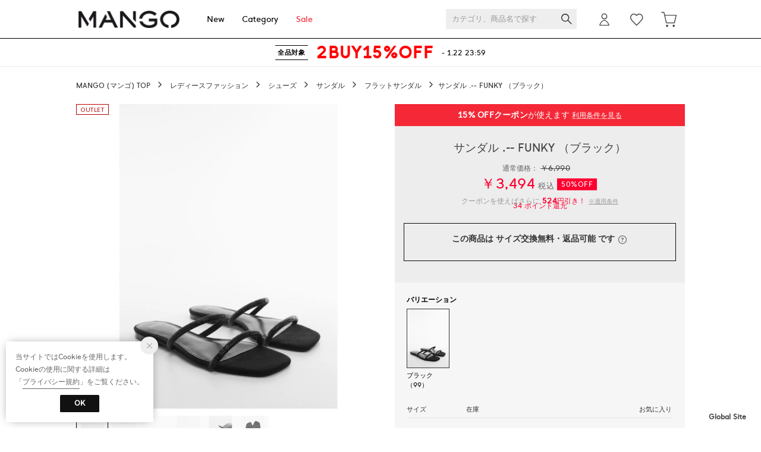

--- FILE ---
content_type: application/javascript
request_url: https://api.aws.locondo.jp/reviews.jsonp?callback=callback_m_sws_40949&commodity_code=MA1658BW28803&schema=sws
body_size: -82
content:
callback_m_sws_40949({"reviews": [], "concierge_reviews": []})

--- FILE ---
content_type: application/javascript
request_url: https://api.aws.locondo.jp/reviews.jsonp?callback=callback_reviewSnippet_40949&commodity_code=MA1658BW28803&schema=mango&limit=10&reviewer_type=1
body_size: 715
content:
callback_reviewSnippet_40949({"reviews": [{"review_post_id": 3574, "feedback_num": 0, "purchased_commodity_code": "MA1658BW28804", "related_commodity_codes": ["MA1658BW28803", "MA1658BW28804"], "usual_size_name": "24.0", "purchased_size_name": "38/24", "purchased_color_name": "\u30d4\u30f3\u30af \uff0885\uff09", "search_color_name": "\u30d4\u30f3\u30af", "height_name": null, "content": "\u30da\u30bf\u30f3\u30b3\u30b5\u30f3\u30c0\u30eb\u63a2\u3057\u3066\u305f\u3089\u3053\u3061\u3089\u306e\u30d3\u30d3\u30c3\u30c9\u30ab\u30e9\u30fc\u306e\u30e9\u30a4\u30f3\u30b9\u30c8\u30fc\u30f3\u304c\u3042\u3057\u3089\u3063\u305f\u53ef\u611b\u3044\u30b5\u30f3\u30c0\u30eb\u3092\u898b\u3064\u3051\u3066\u30b5\u30a4\u30ba\u3082\u3074\u3063\u305f\u308a\u3067\u826f\u304b\u3063\u305f\u3067\u3059\u3002\u9ed2\u306e\u30ef\u30f3\u30d4\u30fc\u30b9\u3067\u3082\u8db3\u5143\u304c\u30d3\u30d3\u30c3\u30c9\u306a\u30d4\u30f3\u30af\u304c\u6620\u3048\u3066\u53ef\u611b\u3044\u3067\u3059\u3002\u304a\u5b89\u304f\u8cfc\u5165\u3067\u304d\u3066\u5927\u6e80\u8db3\u3067\u3059\u3002\u53cb\u9054\u3082\u6b32\u3057\u3044\u3068\u8cfc\u5165\u3057\u3066\u307e\u3057\u305f\u3002", "img_file_url": "", "nickname": "miy", "review_title": "\u30d4\u30f3\u30af\u30b5\u30f3\u30c0\u30eb", "review_design": 100, "review_quality": 80, "review_comfortably": 60, "review_concierge": 1, "review_contributed_datetime": "2024-07-08T22:15:02.000Z", "review_point_allocated_status": 1, "review_score": null, "commodity_image_link": "https://sc3.locondo.jp/contents/commodity_image/MA/MA1658BW28804_m_thumb.jpg", "shop_code": "SPUN0477D", "review_reply_content": "", "average_score": 80.0}, {"review_post_id": 1234, "feedback_num": 2, "purchased_commodity_code": "MA1658BW28804", "related_commodity_codes": ["MA1658BW28803", "MA1658BW28804"], "usual_size_name": "23.0", "purchased_size_name": "36/23", "purchased_color_name": "\u30d4\u30f3\u30af \uff0885\uff09", "search_color_name": "\u30d4\u30f3\u30af", "height_name": null, "content": "\u8272\u3082\u30c7\u30b6\u30a4\u30f3\u3082\r\n\u3068\u3066\u3082\u53ef\u611b\u3044\u2764\ufe0f\r\n\u6c17\u306b\u5165\u308a\u307e\u3057\u305f\r\n\u5dee\u3057\u8272\u306b\u30d4\u30c3\u30bf\u30ea\r\n\u6765\u5e74\u3000\u6ca2\u5c71\u5229\u7528\u3057\u307e\u3059", "img_file_url": "", "nickname": "mikariru", "review_title": "\u53ef\u611b\u3044", "review_design": 100, "review_quality": 100, "review_comfortably": 100, "review_concierge": 1, "review_contributed_datetime": "2023-10-05T08:20:34.000Z", "review_point_allocated_status": 1, "review_score": null, "commodity_image_link": "https://sc3.locondo.jp/contents/commodity_image/MA/MA1658BW28804_m_thumb.jpg", "shop_code": "SPUN0477D", "review_reply_content": "", "average_score": 100.0}], "concierge_reviews": []})

--- FILE ---
content_type: application/javascript
request_url: https://api.aws.locondo.jp/bestsellers.jsonp?callback=callback_brandrankinglist&boem=1&brand_code=MA1658&commercial_type=all&sort=-sales_price_boem_of_day&limit=6&is_stock=1&schema=mango
body_size: 1992
content:
callback_brandrankinglist({"commodities": [{"category_codes": ["knit_10_l", "apparel_l", "4_knit_l", "3_tops_l", "L"], "bottom_category_codes": ["knit_10_l"], "second_bottom_category_codes": ["4_knit_l"], "fashion_category1": [{"category_name": "\u30ec\u30c7\u30a3\u30fc\u30b9\u30d5\u30a1\u30c3\u30b7\u30e7\u30f3", "category_code": "L"}], "fashion_category2": [{"category_name": "\u30a2\u30d1\u30ec\u30eb\u30fb\u30a6\u30a7\u30a2", "category_code": "apparel_l"}], "shop_code": "SPUN0477D", "shop_name": "MANGO MNG, S.A.", "shop_type": 0, "is_salable_fashionwalker": 0, "brand_code": "MA1658", "brand_name": "MANGO", "brand_katakana_name": "\u30de\u30f3\u30b4", "brand_description": "1984\u5e74\u306b\u30b9\u30da\u30a4\u30f3\uff65\u30d0\u30eb\u30bb\u30ed\u30ca\u3067\u8a95\u751f\u3057\u305f\u90fd\u4f1a\u306b\u751f\u304d\u308b\u30d5\u30a1\u30c3\u30b7\u30e7\u30f3\u3068\u6d41\u884c\u306b\u654f\u611f\u306a\u5973\u6027\u3092\u30bf\u30fc\u30b2\u30c3\u30c8\u306b\u3057\u305f\u30b3\u30ec\u30af\u30b7\u30e7\u30f3\u30d6\u30e9\u30f3\u30c9\u3002\u6700\u65b0\u306e\u30c8\u30ec\u30f3\u30c9\u3092\u53d6\u308a\u5165\u308c\u306a\u304c\u3089\u3082\u3001\u9ad8\u54c1\u8cea\u3067\u30b5\u30b9\u30c6\u30a3\u30ca\u30d3\u30ea\u30c6\u30a3\u3078\u306e\u53d6\u308a\u7d44\u307f\u3092\u3057\u3066\u3044\u308b\u306e\u3082\u5927\u304d\u306a\u9b45\u529b\u306e\u3072\u3068\u3064\u3067\u3059\u3002", "color_code": "179", "color_name": "\u30b0\u30ec\u30fc", "related_commodity_code": "MA1658EW039101", "commodity_code": "MA1658EW039101", "commodity_name": "\u30bb\u30fc\u30bf\u30fc .-- HIELO \uff08\u30df\u30c7\u30a3\u30a2\u30e0\u30b0\u30ec\u30fc\uff09", "gender_code": "W", "commercial_type": 0, "price_caution_type": null, "api_type": 100, "available_stock_quantity": 5, "is_stock": 1, "unit_price": 5490, "unit_price_with_tax": null, "reservation_price": null, "reservation_price_with_tax": null, "discount_price": null, "discount_price_with_tax": null, "retail_price": 5490, "retail_price_with_tax": null, "sale_start_datetime": "2025-10-16T00:00", "sale_end_datetime": "2100-12-31T00:00", "reservation_start_datetime": null, "reservation_end_datetime": null, "discount_price_start_datetime": null, "discount_price_end_datetime": null, "publish_start_datetime": null, "publish_end_datetime": null, "member_price_start_datetime": null, "member_price_end_datetime": null, "member_price_period_flag": 0, "member_price_global_flag": 0, "image_link": "https://sc3.locondo.jp/contents/commodity_image/MA/MA1658EW039101_m_thumb.jpg", "coupon_related": 1, "coupon_related_fashionwalker": 0, "coupon_related_story": 0, "coupon_related_tgc": 0, "coupon_related_boem": 1, "is_sourcing_coupon_related": 1, "is_novelty_coupon_related": 0, "brand_image_link": "https://media.aws.locondo.jp/contents/img/common/brand_resources/MA1658.png", "is_before_sale": 0, "is_limited_sale": 0, "is_limited_marketplace": 0, "review_count": 2, "review_score": 100.0, "is_point_target": 0, "ja": {"brand_name": "MANGO", "brand_description": "1984\u5e74\u306b\u30b9\u30da\u30a4\u30f3\uff65\u30d0\u30eb\u30bb\u30ed\u30ca\u3067\u8a95\u751f\u3057\u305f\u90fd\u4f1a\u306b\u751f\u304d\u308b\u30d5\u30a1\u30c3\u30b7\u30e7\u30f3\u3068\u6d41\u884c\u306b\u654f\u611f\u306a\u5973\u6027\u3092\u30bf\u30fc\u30b2\u30c3\u30c8\u306b\u3057\u305f\u30b3\u30ec\u30af\u30b7\u30e7\u30f3\u30d6\u30e9\u30f3\u30c9\u3002\u6700\u65b0\u306e\u30c8\u30ec\u30f3\u30c9\u3092\u53d6\u308a\u5165\u308c\u306a\u304c\u3089\u3082\u3001\u9ad8\u54c1\u8cea\u3067\u30b5\u30b9\u30c6\u30a3\u30ca\u30d3\u30ea\u30c6\u30a3\u3078\u306e\u53d6\u308a\u7d44\u307f\u3092\u3057\u3066\u3044\u308b\u306e\u3082\u5927\u304d\u306a\u9b45\u529b\u306e\u3072\u3068\u3064\u3067\u3059\u3002", "color_name": "\u30b0\u30ec\u30fc", "commodity_name": "\u30bb\u30fc\u30bf\u30fc .-- HIELO \uff08\u30df\u30c7\u30a3\u30a2\u30e0\u30b0\u30ec\u30fc\uff09"}, "en": {"brand_name": "MANGO", "brand_description": "1984\u5e74\u306b\u30b9\u30da\u30a4\u30f3\uff65\u30d0\u30eb\u30bb\u30ed\u30ca\u3067\u8a95\u751f\u3057\u305f\u90fd\u4f1a\u306b\u751f\u304d\u308b\u30d5\u30a1\u30c3\u30b7\u30e7\u30f3\u3068\u6d41\u884c\u306b\u654f\u611f\u306a\u5973\u6027\u3092\u30bf\u30fc\u30b2\u30c3\u30c8\u306b\u3057\u305f\u30b3\u30ec\u30af\u30b7\u30e7\u30f3\u30d6\u30e9\u30f3\u30c9\u3002\u6700\u65b0\u306e\u30c8\u30ec\u30f3\u30c9\u3092\u53d6\u308a\u5165\u308c\u306a\u304c\u3089\u3082\u3001\u9ad8\u54c1\u8cea\u3067\u30b5\u30b9\u30c6\u30a3\u30ca\u30d3\u30ea\u30c6\u30a3\u3078\u306e\u53d6\u308a\u7d44\u307f\u3092\u3057\u3066\u3044\u308b\u306e\u3082\u5927\u304d\u306a\u9b45\u529b\u306e\u3072\u3068\u3064\u3067\u3059\u3002", "color_name": "Grey", "commodity_name": "\u30bb\u30fc\u30bf\u30fc .-- HIELO \uff08\u30df\u30c7\u30a3\u30a2\u30e0\u30b0\u30ec\u30fc\uff09"}, "coupons": [{"coupon_code": "MKY-0477-H0120B", "coupon_start_datetime": "2026-01-20T00:00", "coupon_end_datetime": "2026-01-23T00:00", "coupon_discount_rate": 15, "coupon_discount_price": null, "created_datetime": "2026-01-15T12:18", "is_novelty_coupon": 0}], "marking_preset_code": null, "marking_is_processed": null, "marking_catalog_price": 0, "url_after_context_path": "commodity/SPUN0477D/MA1658EW039101/", "thumbnail_image_link": "https://sc3.locondo.jp/contents/commodity_image/MA/MA1658EW039101_m_thumb.jpg", "global_price_rate_code": null, "display_coupon": {"coupon_code": "MKY-0477-H0120B", "coupon_start_datetime": "2026-01-20T00:00", "coupon_end_datetime": "2026-01-23T00:00", "coupon_discount_rate": 15, "coupon_discount_price": null, "created_datetime": "2026-01-15T12:18", "is_novelty_coupon": 0}, "coupon_discount_rate": 15, "coupon_discount_price": null, "percent": null, "rank": 1}, {"category_codes": ["ladies", "boots_ladies", "L", "shortboots_l"], "bottom_category_codes": ["shortboots_l"], "second_bottom_category_codes": ["boots_ladies"], "fashion_category1": [{"category_name": "\u30ec\u30c7\u30a3\u30fc\u30b9\u30d5\u30a1\u30c3\u30b7\u30e7\u30f3", "category_code": "L"}], "fashion_category2": [{"category_name": "\u30b7\u30e5\u30fc\u30ba", "category_code": "ladies"}], "shop_code": "SPUN0477D", "shop_name": "MANGO MNG, S.A.", "shop_type": 0, "is_salable_fashionwalker": 0, "brand_code": "MA1658", "brand_name": "MANGO", "brand_katakana_name": "\u30de\u30f3\u30b4", "brand_description": "1984\u5e74\u306b\u30b9\u30da\u30a4\u30f3\uff65\u30d0\u30eb\u30bb\u30ed\u30ca\u3067\u8a95\u751f\u3057\u305f\u90fd\u4f1a\u306b\u751f\u304d\u308b\u30d5\u30a1\u30c3\u30b7\u30e7\u30f3\u3068\u6d41\u884c\u306b\u654f\u611f\u306a\u5973\u6027\u3092\u30bf\u30fc\u30b2\u30c3\u30c8\u306b\u3057\u305f\u30b3\u30ec\u30af\u30b7\u30e7\u30f3\u30d6\u30e9\u30f3\u30c9\u3002\u6700\u65b0\u306e\u30c8\u30ec\u30f3\u30c9\u3092\u53d6\u308a\u5165\u308c\u306a\u304c\u3089\u3082\u3001\u9ad8\u54c1\u8cea\u3067\u30b5\u30b9\u30c6\u30a3\u30ca\u30d3\u30ea\u30c6\u30a3\u3078\u306e\u53d6\u308a\u7d44\u307f\u3092\u3057\u3066\u3044\u308b\u306e\u3082\u5927\u304d\u306a\u9b45\u529b\u306e\u3072\u3068\u3064\u3067\u3059\u3002", "color_code": "185", "color_name": "\u30d6\u30e9\u30c3\u30af", "related_commodity_code": "MA1658BW039356", "commodity_code": "MA1658BW039356", "commodity_name": "\u30ec\u30b6\u30fc\u30b7\u30e7\u30fc\u30c8\u30d6\u30fc\u30c4 .-- DIDE \uff08\u30d6\u30e9\u30c3\u30af\uff09", "gender_code": "W", "commercial_type": 0, "price_caution_type": null, "api_type": 100, "available_stock_quantity": 7, "is_stock": 1, "unit_price": 19900, "unit_price_with_tax": null, "reservation_price": null, "reservation_price_with_tax": null, "discount_price": null, "discount_price_with_tax": null, "retail_price": 19900, "retail_price_with_tax": null, "sale_start_datetime": "2025-11-25T00:00", "sale_end_datetime": "2100-12-31T00:00", "reservation_start_datetime": null, "reservation_end_datetime": null, "discount_price_start_datetime": null, "discount_price_end_datetime": null, "publish_start_datetime": null, "publish_end_datetime": null, "member_price_start_datetime": null, "member_price_end_datetime": null, "member_price_period_flag": 0, "member_price_global_flag": 0, "image_link": "https://sc3.locondo.jp/contents/commodity_image/MA/MA1658BW039356_m_thumb.jpg", "coupon_related": 1, "coupon_related_fashionwalker": 0, "coupon_related_story": 0, "coupon_related_tgc": 0, "coupon_related_boem": 1, "is_sourcing_coupon_related": 1, "is_novelty_coupon_related": 0, "brand_image_link": "https://media.aws.locondo.jp/contents/img/common/brand_resources/MA1658.png", "is_before_sale": 0, "is_limited_sale": 0, "is_limited_marketplace": 0, "review_count": 0, "review_score": null, "is_point_target": 0, "ja": {"brand_name": "MANGO", "brand_description": "1984\u5e74\u306b\u30b9\u30da\u30a4\u30f3\uff65\u30d0\u30eb\u30bb\u30ed\u30ca\u3067\u8a95\u751f\u3057\u305f\u90fd\u4f1a\u306b\u751f\u304d\u308b\u30d5\u30a1\u30c3\u30b7\u30e7\u30f3\u3068\u6d41\u884c\u306b\u654f\u611f\u306a\u5973\u6027\u3092\u30bf\u30fc\u30b2\u30c3\u30c8\u306b\u3057\u305f\u30b3\u30ec\u30af\u30b7\u30e7\u30f3\u30d6\u30e9\u30f3\u30c9\u3002\u6700\u65b0\u306e\u30c8\u30ec\u30f3\u30c9\u3092\u53d6\u308a\u5165\u308c\u306a\u304c\u3089\u3082\u3001\u9ad8\u54c1\u8cea\u3067\u30b5\u30b9\u30c6\u30a3\u30ca\u30d3\u30ea\u30c6\u30a3\u3078\u306e\u53d6\u308a\u7d44\u307f\u3092\u3057\u3066\u3044\u308b\u306e\u3082\u5927\u304d\u306a\u9b45\u529b\u306e\u3072\u3068\u3064\u3067\u3059\u3002", "color_name": "\u30d6\u30e9\u30c3\u30af", "commodity_name": "\u30ec\u30b6\u30fc\u30b7\u30e7\u30fc\u30c8\u30d6\u30fc\u30c4 .-- DIDE \uff08\u30d6\u30e9\u30c3\u30af\uff09"}, "en": {"brand_name": "MANGO", "brand_description": "1984\u5e74\u306b\u30b9\u30da\u30a4\u30f3\uff65\u30d0\u30eb\u30bb\u30ed\u30ca\u3067\u8a95\u751f\u3057\u305f\u90fd\u4f1a\u306b\u751f\u304d\u308b\u30d5\u30a1\u30c3\u30b7\u30e7\u30f3\u3068\u6d41\u884c\u306b\u654f\u611f\u306a\u5973\u6027\u3092\u30bf\u30fc\u30b2\u30c3\u30c8\u306b\u3057\u305f\u30b3\u30ec\u30af\u30b7\u30e7\u30f3\u30d6\u30e9\u30f3\u30c9\u3002\u6700\u65b0\u306e\u30c8\u30ec\u30f3\u30c9\u3092\u53d6\u308a\u5165\u308c\u306a\u304c\u3089\u3082\u3001\u9ad8\u54c1\u8cea\u3067\u30b5\u30b9\u30c6\u30a3\u30ca\u30d3\u30ea\u30c6\u30a3\u3078\u306e\u53d6\u308a\u7d44\u307f\u3092\u3057\u3066\u3044\u308b\u306e\u3082\u5927\u304d\u306a\u9b45\u529b\u306e\u3072\u3068\u3064\u3067\u3059\u3002", "color_name": "Black", "commodity_name": "\u30ec\u30b6\u30fc\u30b7\u30e7\u30fc\u30c8\u30d6\u30fc\u30c4 .-- DIDE \uff08\u30d6\u30e9\u30c3\u30af\uff09"}, "coupons": [{"coupon_code": "MKY-0477-H0120B", "coupon_start_datetime": "2026-01-20T00:00", "coupon_end_datetime": "2026-01-23T00:00", "coupon_discount_rate": 15, "coupon_discount_price": null, "created_datetime": "2026-01-15T12:18", "is_novelty_coupon": 0}], "marking_preset_code": null, "marking_is_processed": null, "marking_catalog_price": 0, "url_after_context_path": "commodity/SPUN0477D/MA1658BW039356/", "thumbnail_image_link": "https://sc3.locondo.jp/contents/commodity_image/MA/MA1658BW039356_m_thumb.jpg", "global_price_rate_code": null, "display_coupon": {"coupon_code": "MKY-0477-H0120B", "coupon_start_datetime": "2026-01-20T00:00", "coupon_end_datetime": "2026-01-23T00:00", "coupon_discount_rate": 15, "coupon_discount_price": null, "created_datetime": "2026-01-15T12:18", "is_novelty_coupon": 0}, "coupon_discount_rate": 15, "coupon_discount_price": null, "percent": null, "rank": 2}, {"category_codes": ["apparel_l", "3_outer_l", "tailoredjacket_l", "4_jacket_l", "L"], "bottom_category_codes": ["tailoredjacket_l"], "second_bottom_category_codes": ["4_jacket_l"], "fashion_category1": [{"category_name": "\u30ec\u30c7\u30a3\u30fc\u30b9\u30d5\u30a1\u30c3\u30b7\u30e7\u30f3", "category_code": "L"}], "fashion_category2": [{"category_name": "\u30a2\u30d1\u30ec\u30eb\u30fb\u30a6\u30a7\u30a2", "category_code": "apparel_l"}], "shop_code": "SPUN0477D", "shop_name": "MANGO MNG, S.A.", "shop_type": 0, "is_salable_fashionwalker": 0, "brand_code": "MA1658", "brand_name": "MANGO", "brand_katakana_name": "\u30de\u30f3\u30b4", "brand_description": "1984\u5e74\u306b\u30b9\u30da\u30a4\u30f3\uff65\u30d0\u30eb\u30bb\u30ed\u30ca\u3067\u8a95\u751f\u3057\u305f\u90fd\u4f1a\u306b\u751f\u304d\u308b\u30d5\u30a1\u30c3\u30b7\u30e7\u30f3\u3068\u6d41\u884c\u306b\u654f\u611f\u306a\u5973\u6027\u3092\u30bf\u30fc\u30b2\u30c3\u30c8\u306b\u3057\u305f\u30b3\u30ec\u30af\u30b7\u30e7\u30f3\u30d6\u30e9\u30f3\u30c9\u3002\u6700\u65b0\u306e\u30c8\u30ec\u30f3\u30c9\u3092\u53d6\u308a\u5165\u308c\u306a\u304c\u3089\u3082\u3001\u9ad8\u54c1\u8cea\u3067\u30b5\u30b9\u30c6\u30a3\u30ca\u30d3\u30ea\u30c6\u30a3\u3078\u306e\u53d6\u308a\u7d44\u307f\u3092\u3057\u3066\u3044\u308b\u306e\u3082\u5927\u304d\u306a\u9b45\u529b\u306e\u3072\u3068\u3064\u3067\u3059\u3002", "color_code": "185", "color_name": "\u30d6\u30e9\u30c3\u30af", "related_commodity_code": "MA1658EW039468", "commodity_code": "MA1658EW039468", "commodity_name": "\u30d6\u30ec\u30b6\u30fc .-- GILDA \uff08\u30d6\u30e9\u30c3\u30af\uff09", "gender_code": "W", "commercial_type": 0, "price_caution_type": null, "api_type": 100, "available_stock_quantity": 4, "is_stock": 1, "unit_price": 24900, "unit_price_with_tax": null, "reservation_price": null, "reservation_price_with_tax": null, "discount_price": 17429, "discount_price_with_tax": null, "retail_price": 17429, "retail_price_with_tax": null, "sale_start_datetime": "2025-11-25T00:00", "sale_end_datetime": "2100-12-31T00:00", "reservation_start_datetime": null, "reservation_end_datetime": null, "discount_price_start_datetime": "2026-01-20T00:00", "discount_price_end_datetime": "2100-12-31T00:00", "publish_start_datetime": null, "publish_end_datetime": null, "member_price_start_datetime": null, "member_price_end_datetime": null, "member_price_period_flag": 0, "member_price_global_flag": 0, "image_link": "https://sc3.locondo.jp/contents/commodity_image/MA/MA1658EW039468_m_thumb.jpg", "coupon_related": 1, "coupon_related_fashionwalker": 0, "coupon_related_story": 0, "coupon_related_tgc": 0, "coupon_related_boem": 1, "is_sourcing_coupon_related": 1, "is_novelty_coupon_related": 0, "brand_image_link": "https://media.aws.locondo.jp/contents/img/common/brand_resources/MA1658.png", "is_before_sale": 0, "is_limited_sale": 0, "is_limited_marketplace": 0, "review_count": 0, "review_score": null, "is_point_target": 0, "ja": {"brand_name": "MANGO", "brand_description": "1984\u5e74\u306b\u30b9\u30da\u30a4\u30f3\uff65\u30d0\u30eb\u30bb\u30ed\u30ca\u3067\u8a95\u751f\u3057\u305f\u90fd\u4f1a\u306b\u751f\u304d\u308b\u30d5\u30a1\u30c3\u30b7\u30e7\u30f3\u3068\u6d41\u884c\u306b\u654f\u611f\u306a\u5973\u6027\u3092\u30bf\u30fc\u30b2\u30c3\u30c8\u306b\u3057\u305f\u30b3\u30ec\u30af\u30b7\u30e7\u30f3\u30d6\u30e9\u30f3\u30c9\u3002\u6700\u65b0\u306e\u30c8\u30ec\u30f3\u30c9\u3092\u53d6\u308a\u5165\u308c\u306a\u304c\u3089\u3082\u3001\u9ad8\u54c1\u8cea\u3067\u30b5\u30b9\u30c6\u30a3\u30ca\u30d3\u30ea\u30c6\u30a3\u3078\u306e\u53d6\u308a\u7d44\u307f\u3092\u3057\u3066\u3044\u308b\u306e\u3082\u5927\u304d\u306a\u9b45\u529b\u306e\u3072\u3068\u3064\u3067\u3059\u3002", "color_name": "\u30d6\u30e9\u30c3\u30af", "commodity_name": "\u30d6\u30ec\u30b6\u30fc .-- GILDA \uff08\u30d6\u30e9\u30c3\u30af\uff09"}, "en": {"brand_name": "MANGO", "brand_description": "1984\u5e74\u306b\u30b9\u30da\u30a4\u30f3\uff65\u30d0\u30eb\u30bb\u30ed\u30ca\u3067\u8a95\u751f\u3057\u305f\u90fd\u4f1a\u306b\u751f\u304d\u308b\u30d5\u30a1\u30c3\u30b7\u30e7\u30f3\u3068\u6d41\u884c\u306b\u654f\u611f\u306a\u5973\u6027\u3092\u30bf\u30fc\u30b2\u30c3\u30c8\u306b\u3057\u305f\u30b3\u30ec\u30af\u30b7\u30e7\u30f3\u30d6\u30e9\u30f3\u30c9\u3002\u6700\u65b0\u306e\u30c8\u30ec\u30f3\u30c9\u3092\u53d6\u308a\u5165\u308c\u306a\u304c\u3089\u3082\u3001\u9ad8\u54c1\u8cea\u3067\u30b5\u30b9\u30c6\u30a3\u30ca\u30d3\u30ea\u30c6\u30a3\u3078\u306e\u53d6\u308a\u7d44\u307f\u3092\u3057\u3066\u3044\u308b\u306e\u3082\u5927\u304d\u306a\u9b45\u529b\u306e\u3072\u3068\u3064\u3067\u3059\u3002", "color_name": "Black", "commodity_name": "\u30d6\u30ec\u30b6\u30fc .-- GILDA \uff08\u30d6\u30e9\u30c3\u30af\uff09"}, "coupons": [{"coupon_code": "MKY-0477-H0120B", "coupon_start_datetime": "2026-01-20T00:00", "coupon_end_datetime": "2026-01-23T00:00", "coupon_discount_rate": 15, "coupon_discount_price": null, "created_datetime": "2026-01-15T12:18", "is_novelty_coupon": 0}], "marking_preset_code": null, "marking_is_processed": null, "marking_catalog_price": 0, "url_after_context_path": "commodity/SPUN0477D/MA1658EW039468/", "thumbnail_image_link": "https://sc3.locondo.jp/contents/commodity_image/MA/MA1658EW039468_m_thumb.jpg", "global_price_rate_code": null, "display_coupon": {"coupon_code": "MKY-0477-H0120B", "coupon_start_datetime": "2026-01-20T00:00", "coupon_end_datetime": "2026-01-23T00:00", "coupon_discount_rate": 15, "coupon_discount_price": null, "created_datetime": "2026-01-15T12:18", "is_novelty_coupon": 0}, "coupon_discount_rate": 15, "coupon_discount_price": null, "percent": "30%", "rank": 3}, {"category_codes": ["4_coat_l", "apparel_l", "3_outer_l", "c_coat_l", "L"], "bottom_category_codes": ["c_coat_l"], "second_bottom_category_codes": ["4_coat_l"], "fashion_category1": [{"category_name": "\u30ec\u30c7\u30a3\u30fc\u30b9\u30d5\u30a1\u30c3\u30b7\u30e7\u30f3", "category_code": "L"}], "fashion_category2": [{"category_name": "\u30a2\u30d1\u30ec\u30eb\u30fb\u30a6\u30a7\u30a2", "category_code": "apparel_l"}], "shop_code": "SPUN0477D", "shop_name": "MANGO MNG, S.A.", "shop_type": 0, "is_salable_fashionwalker": 0, "brand_code": "MA1658", "brand_name": "MANGO", "brand_katakana_name": "\u30de\u30f3\u30b4", "brand_description": "1984\u5e74\u306b\u30b9\u30da\u30a4\u30f3\uff65\u30d0\u30eb\u30bb\u30ed\u30ca\u3067\u8a95\u751f\u3057\u305f\u90fd\u4f1a\u306b\u751f\u304d\u308b\u30d5\u30a1\u30c3\u30b7\u30e7\u30f3\u3068\u6d41\u884c\u306b\u654f\u611f\u306a\u5973\u6027\u3092\u30bf\u30fc\u30b2\u30c3\u30c8\u306b\u3057\u305f\u30b3\u30ec\u30af\u30b7\u30e7\u30f3\u30d6\u30e9\u30f3\u30c9\u3002\u6700\u65b0\u306e\u30c8\u30ec\u30f3\u30c9\u3092\u53d6\u308a\u5165\u308c\u306a\u304c\u3089\u3082\u3001\u9ad8\u54c1\u8cea\u3067\u30b5\u30b9\u30c6\u30a3\u30ca\u30d3\u30ea\u30c6\u30a3\u3078\u306e\u53d6\u308a\u7d44\u307f\u3092\u3057\u3066\u3044\u308b\u306e\u3082\u5927\u304d\u306a\u9b45\u529b\u306e\u3072\u3068\u3064\u3067\u3059\u3002", "color_code": "185", "color_name": "\u30d6\u30e9\u30c3\u30af", "related_commodity_code": "MA1658EW039148", "commodity_code": "MA1658EW039148", "commodity_name": "\u30aa\u30fc\u30d0\u30fc\u30b3\u30fc\u30c8 .-- NERO \uff08\u30d6\u30e9\u30c3\u30af\uff09", "gender_code": "W", "commercial_type": 0, "price_caution_type": null, "api_type": 100, "available_stock_quantity": 9, "is_stock": 1, "unit_price": 16900, "unit_price_with_tax": null, "reservation_price": null, "reservation_price_with_tax": null, "discount_price": null, "discount_price_with_tax": null, "retail_price": 16900, "retail_price_with_tax": null, "sale_start_datetime": "2025-10-16T00:00", "sale_end_datetime": "2100-12-31T00:00", "reservation_start_datetime": null, "reservation_end_datetime": null, "discount_price_start_datetime": null, "discount_price_end_datetime": null, "publish_start_datetime": null, "publish_end_datetime": null, "member_price_start_datetime": null, "member_price_end_datetime": null, "member_price_period_flag": 0, "member_price_global_flag": 0, "image_link": "https://sc3.locondo.jp/contents/commodity_image/MA/MA1658EW039148_m_thumb.jpg", "coupon_related": 1, "coupon_related_fashionwalker": 0, "coupon_related_story": 0, "coupon_related_tgc": 0, "coupon_related_boem": 1, "is_sourcing_coupon_related": 1, "is_novelty_coupon_related": 0, "brand_image_link": "https://media.aws.locondo.jp/contents/img/common/brand_resources/MA1658.png", "is_before_sale": 0, "is_limited_sale": 0, "is_limited_marketplace": 0, "review_count": 0, "review_score": null, "is_point_target": 0, "ja": {"brand_name": "MANGO", "brand_description": "1984\u5e74\u306b\u30b9\u30da\u30a4\u30f3\uff65\u30d0\u30eb\u30bb\u30ed\u30ca\u3067\u8a95\u751f\u3057\u305f\u90fd\u4f1a\u306b\u751f\u304d\u308b\u30d5\u30a1\u30c3\u30b7\u30e7\u30f3\u3068\u6d41\u884c\u306b\u654f\u611f\u306a\u5973\u6027\u3092\u30bf\u30fc\u30b2\u30c3\u30c8\u306b\u3057\u305f\u30b3\u30ec\u30af\u30b7\u30e7\u30f3\u30d6\u30e9\u30f3\u30c9\u3002\u6700\u65b0\u306e\u30c8\u30ec\u30f3\u30c9\u3092\u53d6\u308a\u5165\u308c\u306a\u304c\u3089\u3082\u3001\u9ad8\u54c1\u8cea\u3067\u30b5\u30b9\u30c6\u30a3\u30ca\u30d3\u30ea\u30c6\u30a3\u3078\u306e\u53d6\u308a\u7d44\u307f\u3092\u3057\u3066\u3044\u308b\u306e\u3082\u5927\u304d\u306a\u9b45\u529b\u306e\u3072\u3068\u3064\u3067\u3059\u3002", "color_name": "\u30d6\u30e9\u30c3\u30af", "commodity_name": "\u30aa\u30fc\u30d0\u30fc\u30b3\u30fc\u30c8 .-- NERO \uff08\u30d6\u30e9\u30c3\u30af\uff09"}, "en": {"brand_name": "MANGO", "brand_description": "1984\u5e74\u306b\u30b9\u30da\u30a4\u30f3\uff65\u30d0\u30eb\u30bb\u30ed\u30ca\u3067\u8a95\u751f\u3057\u305f\u90fd\u4f1a\u306b\u751f\u304d\u308b\u30d5\u30a1\u30c3\u30b7\u30e7\u30f3\u3068\u6d41\u884c\u306b\u654f\u611f\u306a\u5973\u6027\u3092\u30bf\u30fc\u30b2\u30c3\u30c8\u306b\u3057\u305f\u30b3\u30ec\u30af\u30b7\u30e7\u30f3\u30d6\u30e9\u30f3\u30c9\u3002\u6700\u65b0\u306e\u30c8\u30ec\u30f3\u30c9\u3092\u53d6\u308a\u5165\u308c\u306a\u304c\u3089\u3082\u3001\u9ad8\u54c1\u8cea\u3067\u30b5\u30b9\u30c6\u30a3\u30ca\u30d3\u30ea\u30c6\u30a3\u3078\u306e\u53d6\u308a\u7d44\u307f\u3092\u3057\u3066\u3044\u308b\u306e\u3082\u5927\u304d\u306a\u9b45\u529b\u306e\u3072\u3068\u3064\u3067\u3059\u3002", "color_name": "Black", "commodity_name": "\u30aa\u30fc\u30d0\u30fc\u30b3\u30fc\u30c8 .-- NERO \uff08\u30d6\u30e9\u30c3\u30af\uff09"}, "coupons": [{"coupon_code": "MKY-0477-H0120B", "coupon_start_datetime": "2026-01-20T00:00", "coupon_end_datetime": "2026-01-23T00:00", "coupon_discount_rate": 15, "coupon_discount_price": null, "created_datetime": "2026-01-15T12:18", "is_novelty_coupon": 0}], "marking_preset_code": null, "marking_is_processed": null, "marking_catalog_price": 0, "url_after_context_path": "commodity/SPUN0477D/MA1658EW039148/", "thumbnail_image_link": "https://sc3.locondo.jp/contents/commodity_image/MA/MA1658EW039148_m_thumb.jpg", "global_price_rate_code": null, "display_coupon": {"coupon_code": "MKY-0477-H0120B", "coupon_start_datetime": "2026-01-20T00:00", "coupon_end_datetime": "2026-01-23T00:00", "coupon_discount_rate": 15, "coupon_discount_price": null, "created_datetime": "2026-01-15T12:18", "is_novelty_coupon": 0}, "coupon_discount_rate": 15, "coupon_discount_price": null, "percent": null, "rank": 4}, {"category_codes": ["apparel_l", "3_outer_l", "tailoredjacket_l", "4_jacket_l", "L"], "bottom_category_codes": ["tailoredjacket_l"], "second_bottom_category_codes": ["4_jacket_l"], "fashion_category1": [{"category_name": "\u30ec\u30c7\u30a3\u30fc\u30b9\u30d5\u30a1\u30c3\u30b7\u30e7\u30f3", "category_code": "L"}], "fashion_category2": [{"category_name": "\u30a2\u30d1\u30ec\u30eb\u30fb\u30a6\u30a7\u30a2", "category_code": "apparel_l"}], "shop_code": "SPUN0477D", "shop_name": "MANGO MNG, S.A.", "shop_type": 0, "is_salable_fashionwalker": 0, "brand_code": "MA1658", "brand_name": "MANGO", "brand_katakana_name": "\u30de\u30f3\u30b4", "brand_description": "1984\u5e74\u306b\u30b9\u30da\u30a4\u30f3\uff65\u30d0\u30eb\u30bb\u30ed\u30ca\u3067\u8a95\u751f\u3057\u305f\u90fd\u4f1a\u306b\u751f\u304d\u308b\u30d5\u30a1\u30c3\u30b7\u30e7\u30f3\u3068\u6d41\u884c\u306b\u654f\u611f\u306a\u5973\u6027\u3092\u30bf\u30fc\u30b2\u30c3\u30c8\u306b\u3057\u305f\u30b3\u30ec\u30af\u30b7\u30e7\u30f3\u30d6\u30e9\u30f3\u30c9\u3002\u6700\u65b0\u306e\u30c8\u30ec\u30f3\u30c9\u3092\u53d6\u308a\u5165\u308c\u306a\u304c\u3089\u3082\u3001\u9ad8\u54c1\u8cea\u3067\u30b5\u30b9\u30c6\u30a3\u30ca\u30d3\u30ea\u30c6\u30a3\u3078\u306e\u53d6\u308a\u7d44\u307f\u3092\u3057\u3066\u3044\u308b\u306e\u3082\u5927\u304d\u306a\u9b45\u529b\u306e\u3072\u3068\u3064\u3067\u3059\u3002", "color_code": "185", "color_name": "\u30d6\u30e9\u30c3\u30af", "related_commodity_code": "MA1658EW039517", "commodity_code": "MA1658EW039517", "commodity_name": "\u30d6\u30ec\u30b6\u30fc .-- IGUANA \uff08\u30d6\u30e9\u30c3\u30af\uff09", "gender_code": "W", "commercial_type": 0, "price_caution_type": null, "api_type": 100, "available_stock_quantity": 34, "is_stock": 1, "unit_price": 16900, "unit_price_with_tax": null, "reservation_price": null, "reservation_price_with_tax": null, "discount_price": null, "discount_price_with_tax": null, "retail_price": 16900, "retail_price_with_tax": null, "sale_start_datetime": "2025-11-25T00:00", "sale_end_datetime": "2100-12-31T00:00", "reservation_start_datetime": null, "reservation_end_datetime": null, "discount_price_start_datetime": null, "discount_price_end_datetime": null, "publish_start_datetime": null, "publish_end_datetime": null, "member_price_start_datetime": null, "member_price_end_datetime": null, "member_price_period_flag": 0, "member_price_global_flag": 0, "image_link": "https://sc3.locondo.jp/contents/commodity_image/MA/MA1658EW039517_m_thumb.jpg", "coupon_related": 1, "coupon_related_fashionwalker": 0, "coupon_related_story": 0, "coupon_related_tgc": 0, "coupon_related_boem": 1, "is_sourcing_coupon_related": 1, "is_novelty_coupon_related": 0, "brand_image_link": "https://media.aws.locondo.jp/contents/img/common/brand_resources/MA1658.png", "is_before_sale": 0, "is_limited_sale": 0, "is_limited_marketplace": 0, "review_count": 0, "review_score": null, "is_point_target": 0, "ja": {"brand_name": "MANGO", "brand_description": "1984\u5e74\u306b\u30b9\u30da\u30a4\u30f3\uff65\u30d0\u30eb\u30bb\u30ed\u30ca\u3067\u8a95\u751f\u3057\u305f\u90fd\u4f1a\u306b\u751f\u304d\u308b\u30d5\u30a1\u30c3\u30b7\u30e7\u30f3\u3068\u6d41\u884c\u306b\u654f\u611f\u306a\u5973\u6027\u3092\u30bf\u30fc\u30b2\u30c3\u30c8\u306b\u3057\u305f\u30b3\u30ec\u30af\u30b7\u30e7\u30f3\u30d6\u30e9\u30f3\u30c9\u3002\u6700\u65b0\u306e\u30c8\u30ec\u30f3\u30c9\u3092\u53d6\u308a\u5165\u308c\u306a\u304c\u3089\u3082\u3001\u9ad8\u54c1\u8cea\u3067\u30b5\u30b9\u30c6\u30a3\u30ca\u30d3\u30ea\u30c6\u30a3\u3078\u306e\u53d6\u308a\u7d44\u307f\u3092\u3057\u3066\u3044\u308b\u306e\u3082\u5927\u304d\u306a\u9b45\u529b\u306e\u3072\u3068\u3064\u3067\u3059\u3002", "color_name": "\u30d6\u30e9\u30c3\u30af", "commodity_name": "\u30d6\u30ec\u30b6\u30fc .-- IGUANA \uff08\u30d6\u30e9\u30c3\u30af\uff09"}, "en": {"brand_name": "MANGO", "brand_description": "1984\u5e74\u306b\u30b9\u30da\u30a4\u30f3\uff65\u30d0\u30eb\u30bb\u30ed\u30ca\u3067\u8a95\u751f\u3057\u305f\u90fd\u4f1a\u306b\u751f\u304d\u308b\u30d5\u30a1\u30c3\u30b7\u30e7\u30f3\u3068\u6d41\u884c\u306b\u654f\u611f\u306a\u5973\u6027\u3092\u30bf\u30fc\u30b2\u30c3\u30c8\u306b\u3057\u305f\u30b3\u30ec\u30af\u30b7\u30e7\u30f3\u30d6\u30e9\u30f3\u30c9\u3002\u6700\u65b0\u306e\u30c8\u30ec\u30f3\u30c9\u3092\u53d6\u308a\u5165\u308c\u306a\u304c\u3089\u3082\u3001\u9ad8\u54c1\u8cea\u3067\u30b5\u30b9\u30c6\u30a3\u30ca\u30d3\u30ea\u30c6\u30a3\u3078\u306e\u53d6\u308a\u7d44\u307f\u3092\u3057\u3066\u3044\u308b\u306e\u3082\u5927\u304d\u306a\u9b45\u529b\u306e\u3072\u3068\u3064\u3067\u3059\u3002", "color_name": "Black", "commodity_name": "\u30d6\u30ec\u30b6\u30fc .-- IGUANA \uff08\u30d6\u30e9\u30c3\u30af\uff09"}, "coupons": [{"coupon_code": "MKY-0477-H0120B", "coupon_start_datetime": "2026-01-20T00:00", "coupon_end_datetime": "2026-01-23T00:00", "coupon_discount_rate": 15, "coupon_discount_price": null, "created_datetime": "2026-01-15T12:18", "is_novelty_coupon": 0}], "marking_preset_code": null, "marking_is_processed": null, "marking_catalog_price": 0, "url_after_context_path": "commodity/SPUN0477D/MA1658EW039517/", "thumbnail_image_link": "https://sc3.locondo.jp/contents/commodity_image/MA/MA1658EW039517_m_thumb.jpg", "global_price_rate_code": null, "display_coupon": {"coupon_code": "MKY-0477-H0120B", "coupon_start_datetime": "2026-01-20T00:00", "coupon_end_datetime": "2026-01-23T00:00", "coupon_discount_rate": 15, "coupon_discount_price": null, "created_datetime": "2026-01-15T12:18", "is_novelty_coupon": 0}, "coupon_discount_rate": 15, "coupon_discount_price": null, "percent": null, "rank": 5}, {"category_codes": ["apparel_l", "3_dress_l", "op_sleeve_l", "L", "op_long_l"], "bottom_category_codes": ["op_sleeve_l", "op_long_l"], "second_bottom_category_codes": ["3_dress_l"], "fashion_category1": [{"category_name": "\u30ec\u30c7\u30a3\u30fc\u30b9\u30d5\u30a1\u30c3\u30b7\u30e7\u30f3", "category_code": "L"}], "fashion_category2": [{"category_name": "\u30a2\u30d1\u30ec\u30eb\u30fb\u30a6\u30a7\u30a2", "category_code": "apparel_l"}], "shop_code": "SPUN0477D", "shop_name": "MANGO MNG, S.A.", "shop_type": 0, "is_salable_fashionwalker": 0, "brand_code": "MA1658", "brand_name": "MANGO", "brand_katakana_name": "\u30de\u30f3\u30b4", "brand_description": "1984\u5e74\u306b\u30b9\u30da\u30a4\u30f3\uff65\u30d0\u30eb\u30bb\u30ed\u30ca\u3067\u8a95\u751f\u3057\u305f\u90fd\u4f1a\u306b\u751f\u304d\u308b\u30d5\u30a1\u30c3\u30b7\u30e7\u30f3\u3068\u6d41\u884c\u306b\u654f\u611f\u306a\u5973\u6027\u3092\u30bf\u30fc\u30b2\u30c3\u30c8\u306b\u3057\u305f\u30b3\u30ec\u30af\u30b7\u30e7\u30f3\u30d6\u30e9\u30f3\u30c9\u3002\u6700\u65b0\u306e\u30c8\u30ec\u30f3\u30c9\u3092\u53d6\u308a\u5165\u308c\u306a\u304c\u3089\u3082\u3001\u9ad8\u54c1\u8cea\u3067\u30b5\u30b9\u30c6\u30a3\u30ca\u30d3\u30ea\u30c6\u30a3\u3078\u306e\u53d6\u308a\u7d44\u307f\u3092\u3057\u3066\u3044\u308b\u306e\u3082\u5927\u304d\u306a\u9b45\u529b\u306e\u3072\u3068\u3064\u3067\u3059\u3002", "color_code": "187", "color_name": "\u30ec\u30c3\u30c9", "related_commodity_code": "MA1658EW039854", "commodity_code": "MA1658EW039854", "commodity_name": "\u30ed\u30f3\u30b0\u30ef\u30f3\u30d4\u30fc\u30b9 .-- ALEGRA \uff08\u30c0\u30fc\u30af\u30ec\u30c3\u30c9\uff09", "gender_code": "W", "commercial_type": 0, "price_caution_type": null, "api_type": 100, "available_stock_quantity": 3, "is_stock": 1, "unit_price": 16900, "unit_price_with_tax": null, "reservation_price": null, "reservation_price_with_tax": null, "discount_price": null, "discount_price_with_tax": null, "retail_price": 16900, "retail_price_with_tax": null, "sale_start_datetime": "2026-01-19T00:00", "sale_end_datetime": "2100-12-31T00:00", "reservation_start_datetime": null, "reservation_end_datetime": null, "discount_price_start_datetime": null, "discount_price_end_datetime": null, "publish_start_datetime": null, "publish_end_datetime": null, "member_price_start_datetime": null, "member_price_end_datetime": null, "member_price_period_flag": 0, "member_price_global_flag": 0, "image_link": "https://sc3.locondo.jp/contents/commodity_image/MA/MA1658EW039854_m_thumb.jpg", "coupon_related": 1, "coupon_related_fashionwalker": 0, "coupon_related_story": 0, "coupon_related_tgc": 0, "coupon_related_boem": 1, "is_sourcing_coupon_related": 1, "is_novelty_coupon_related": 0, "brand_image_link": "https://media.aws.locondo.jp/contents/img/common/brand_resources/MA1658.png", "is_before_sale": 0, "is_limited_sale": 0, "is_limited_marketplace": 0, "review_count": 0, "review_score": null, "is_point_target": 0, "ja": {"brand_name": "MANGO", "brand_description": "1984\u5e74\u306b\u30b9\u30da\u30a4\u30f3\uff65\u30d0\u30eb\u30bb\u30ed\u30ca\u3067\u8a95\u751f\u3057\u305f\u90fd\u4f1a\u306b\u751f\u304d\u308b\u30d5\u30a1\u30c3\u30b7\u30e7\u30f3\u3068\u6d41\u884c\u306b\u654f\u611f\u306a\u5973\u6027\u3092\u30bf\u30fc\u30b2\u30c3\u30c8\u306b\u3057\u305f\u30b3\u30ec\u30af\u30b7\u30e7\u30f3\u30d6\u30e9\u30f3\u30c9\u3002\u6700\u65b0\u306e\u30c8\u30ec\u30f3\u30c9\u3092\u53d6\u308a\u5165\u308c\u306a\u304c\u3089\u3082\u3001\u9ad8\u54c1\u8cea\u3067\u30b5\u30b9\u30c6\u30a3\u30ca\u30d3\u30ea\u30c6\u30a3\u3078\u306e\u53d6\u308a\u7d44\u307f\u3092\u3057\u3066\u3044\u308b\u306e\u3082\u5927\u304d\u306a\u9b45\u529b\u306e\u3072\u3068\u3064\u3067\u3059\u3002", "color_name": "\u30ec\u30c3\u30c9", "commodity_name": "\u30ed\u30f3\u30b0\u30ef\u30f3\u30d4\u30fc\u30b9 .-- ALEGRA \uff08\u30c0\u30fc\u30af\u30ec\u30c3\u30c9\uff09"}, "en": {"brand_name": "MANGO", "brand_description": "1984\u5e74\u306b\u30b9\u30da\u30a4\u30f3\uff65\u30d0\u30eb\u30bb\u30ed\u30ca\u3067\u8a95\u751f\u3057\u305f\u90fd\u4f1a\u306b\u751f\u304d\u308b\u30d5\u30a1\u30c3\u30b7\u30e7\u30f3\u3068\u6d41\u884c\u306b\u654f\u611f\u306a\u5973\u6027\u3092\u30bf\u30fc\u30b2\u30c3\u30c8\u306b\u3057\u305f\u30b3\u30ec\u30af\u30b7\u30e7\u30f3\u30d6\u30e9\u30f3\u30c9\u3002\u6700\u65b0\u306e\u30c8\u30ec\u30f3\u30c9\u3092\u53d6\u308a\u5165\u308c\u306a\u304c\u3089\u3082\u3001\u9ad8\u54c1\u8cea\u3067\u30b5\u30b9\u30c6\u30a3\u30ca\u30d3\u30ea\u30c6\u30a3\u3078\u306e\u53d6\u308a\u7d44\u307f\u3092\u3057\u3066\u3044\u308b\u306e\u3082\u5927\u304d\u306a\u9b45\u529b\u306e\u3072\u3068\u3064\u3067\u3059\u3002", "color_name": "Red", "commodity_name": "\u30ed\u30f3\u30b0\u30ef\u30f3\u30d4\u30fc\u30b9 .-- ALEGRA \uff08\u30c0\u30fc\u30af\u30ec\u30c3\u30c9\uff09"}, "coupons": [{"coupon_code": "MKY-0477-H0120B", "coupon_start_datetime": "2026-01-20T00:00", "coupon_end_datetime": "2026-01-23T00:00", "coupon_discount_rate": 15, "coupon_discount_price": null, "created_datetime": "2026-01-15T12:18", "is_novelty_coupon": 0}], "marking_preset_code": null, "marking_is_processed": null, "marking_catalog_price": 0, "url_after_context_path": "commodity/SPUN0477D/MA1658EW039854/", "thumbnail_image_link": "https://sc3.locondo.jp/contents/commodity_image/MA/MA1658EW039854_m_thumb.jpg", "global_price_rate_code": null, "display_coupon": {"coupon_code": "MKY-0477-H0120B", "coupon_start_datetime": "2026-01-20T00:00", "coupon_end_datetime": "2026-01-23T00:00", "coupon_discount_rate": 15, "coupon_discount_price": null, "created_datetime": "2026-01-15T12:18", "is_novelty_coupon": 0}, "coupon_discount_rate": 15, "coupon_discount_price": null, "percent": null, "rank": 6}]})

--- FILE ---
content_type: application/javascript
request_url: https://api.aws.locondo.jp/reviews.jsonp?callback=callback_40949&commodity_code=MA1658BW28803&schema=mango&limit=100
body_size: 707
content:
callback_40949({"reviews": [{"review_post_id": 3574, "feedback_num": 0, "purchased_commodity_code": "MA1658BW28804", "related_commodity_codes": ["MA1658BW28803", "MA1658BW28804"], "usual_size_name": "24.0", "purchased_size_name": "38/24", "purchased_color_name": "\u30d4\u30f3\u30af \uff0885\uff09", "search_color_name": "\u30d4\u30f3\u30af", "height_name": null, "content": "\u30da\u30bf\u30f3\u30b3\u30b5\u30f3\u30c0\u30eb\u63a2\u3057\u3066\u305f\u3089\u3053\u3061\u3089\u306e\u30d3\u30d3\u30c3\u30c9\u30ab\u30e9\u30fc\u306e\u30e9\u30a4\u30f3\u30b9\u30c8\u30fc\u30f3\u304c\u3042\u3057\u3089\u3063\u305f\u53ef\u611b\u3044\u30b5\u30f3\u30c0\u30eb\u3092\u898b\u3064\u3051\u3066\u30b5\u30a4\u30ba\u3082\u3074\u3063\u305f\u308a\u3067\u826f\u304b\u3063\u305f\u3067\u3059\u3002\u9ed2\u306e\u30ef\u30f3\u30d4\u30fc\u30b9\u3067\u3082\u8db3\u5143\u304c\u30d3\u30d3\u30c3\u30c9\u306a\u30d4\u30f3\u30af\u304c\u6620\u3048\u3066\u53ef\u611b\u3044\u3067\u3059\u3002\u304a\u5b89\u304f\u8cfc\u5165\u3067\u304d\u3066\u5927\u6e80\u8db3\u3067\u3059\u3002\u53cb\u9054\u3082\u6b32\u3057\u3044\u3068\u8cfc\u5165\u3057\u3066\u307e\u3057\u305f\u3002", "img_file_url": "", "nickname": "miy", "review_title": "\u30d4\u30f3\u30af\u30b5\u30f3\u30c0\u30eb", "review_design": 100, "review_quality": 80, "review_comfortably": 60, "review_concierge": 1, "review_contributed_datetime": "2024-07-08T22:15:02.000Z", "review_point_allocated_status": 1, "review_score": null, "commodity_image_link": "https://sc3.locondo.jp/contents/commodity_image/MA/MA1658BW28804_m_thumb.jpg", "shop_code": "SPUN0477D", "review_reply_content": "", "average_score": 80.0}, {"review_post_id": 1234, "feedback_num": 2, "purchased_commodity_code": "MA1658BW28804", "related_commodity_codes": ["MA1658BW28803", "MA1658BW28804"], "usual_size_name": "23.0", "purchased_size_name": "36/23", "purchased_color_name": "\u30d4\u30f3\u30af \uff0885\uff09", "search_color_name": "\u30d4\u30f3\u30af", "height_name": null, "content": "\u8272\u3082\u30c7\u30b6\u30a4\u30f3\u3082\r\n\u3068\u3066\u3082\u53ef\u611b\u3044\u2764\ufe0f\r\n\u6c17\u306b\u5165\u308a\u307e\u3057\u305f\r\n\u5dee\u3057\u8272\u306b\u30d4\u30c3\u30bf\u30ea\r\n\u6765\u5e74\u3000\u6ca2\u5c71\u5229\u7528\u3057\u307e\u3059", "img_file_url": "", "nickname": "mikariru", "review_title": "\u53ef\u611b\u3044", "review_design": 100, "review_quality": 100, "review_comfortably": 100, "review_concierge": 1, "review_contributed_datetime": "2023-10-05T08:20:34.000Z", "review_point_allocated_status": 1, "review_score": null, "commodity_image_link": "https://sc3.locondo.jp/contents/commodity_image/MA/MA1658BW28804_m_thumb.jpg", "shop_code": "SPUN0477D", "review_reply_content": "", "average_score": 100.0}], "concierge_reviews": []})

--- FILE ---
content_type: application/javascript
request_url: https://api.aws.locondo.jp/reviews-count.jsonp?callback=callback_revsummaryblock_1040949&schema=mango&commodity_code=MA1658BW28803
body_size: -64
content:
callback_revsummaryblock_1040949({"MA1658BW28803": {"count": 2, "score": 90.0}})

--- FILE ---
content_type: application/javascript
request_url: https://api.aws.locondo.jp/reviews.jsonp?callback=callback_m_locondo_40949&commodity_code=MA1658BW28803&schema=locondo
body_size: 1053
content:
callback_m_locondo_40949({"reviews": [{"review_post_id": 1955865, "feedback_num": 1, "purchased_commodity_code": "MA1658BW28804", "related_commodity_codes": ["MA1658BW28803", "MA1658BW28804"], "usual_size_name": "24.0", "purchased_size_name": "37/23.5", "purchased_color_name": "\u30d4\u30f3\u30af \uff0885\uff09", "search_color_name": "\u30d4\u30f3\u30af", "height_name": null, "content": "\u6fc3\u3044\u30d4\u30f3\u30af\u306e\u30b5\u30f3\u30c0\u30eb\u304c\u307b\u3057\u304f\u3066\u63a2\u3057\u3066\u3044\u3066\u898b\u3064\u3051\u307e\u3057\u305f\u3002\u30bb\u30fc\u30eb\u306b\u306a\u3063\u3066\u3044\u3066\u304a\u5f97\u306b\u8cfc\u5165\u3067\u304d\u305f\u3057\u5b9f\u7269\u3082\u5199\u771f\u3068\u540c\u3058\u3067\u53ef\u611b\u3044\u3002\u5c11\u3057\u30bd\u30fc\u30eb\u304c\u56fa\u304f\u3066\u53cd\u308a\u8fd4\u308a\u304c\u75db\u3044\u3051\u3069\u30d5\u30e9\u30c3\u30c8\u3060\u304b\u3089\u307e\u3041\u6b69\u304d\u3084\u3059\u3044\u3057\u3001\u30d4\u30f3\u30af\u30b9\u30a8\u30fc\u30c9\u306e\u722a\u5148\u304c\u53ef\u611b\u3044\u306e\u3067\u826f\u3044\u3067\u3059\u3002\r\n\u9577\u6642\u9593\u306f\u6b69\u3044\u3066\u306a\u3044\u3051\u3069\u75db\u304f\u306f\u306a\u3089\u306a\u304b\u3063\u305f\u3067\u3059\u3002", "img_file_url": "", "nickname": "sa", "review_title": "\u6fc3\u3044\u30d4\u30f3\u30af\u304c\u53ef\u611b\u3044", "review_design": 100, "review_quality": 100, "review_comfortably": 80, "review_concierge": 1, "review_contributed_datetime": "2024-08-19T23:29:25.000Z", "review_point_allocated_status": 1, "review_score": null, "commodity_image_link": "https://sc3.locondo.jp/contents/commodity_image/MA/MA1658BW28804_thumb.jpg", "shop_code": "SPUN0477D", "review_reply_content": "", "average_score": 93.3}, {"review_post_id": 1939399, "feedback_num": 0, "purchased_commodity_code": "MA1658BW28804", "related_commodity_codes": ["MA1658BW28803", "MA1658BW28804"], "usual_size_name": "23.5", "purchased_size_name": "38/24", "purchased_color_name": "\u30d4\u30f3\u30af \uff0885\uff09", "search_color_name": "\u30d4\u30f3\u30af", "height_name": null, "content": "\u7532\u9ad8\u306e\u305f\u3081\u3001\u7d10\u72b6\u306e\u3068\u3053\u304c\u5c11\u3057\u30ad\u30c4\u304f\u611f\u3058\u308b\u300123.5\u304b\u308924\u306b\u4ea4\u63db\u3057\u305f", "img_file_url": "", "nickname": "T", "review_title": "\u30ef\u30f3\u30b5\u30a4\u30ba\u30a2\u30c3\u30d7", "review_design": 60, "review_quality": 100, "review_comfortably": 60, "review_concierge": 1, "review_contributed_datetime": "2024-07-19T16:44:21.000Z", "review_point_allocated_status": 1, "review_score": null, "commodity_image_link": "https://sc3.locondo.jp/contents/commodity_image/MA/MA1658BW28804_thumb.jpg", "shop_code": "SPUN0477D", "review_reply_content": "", "average_score": 73.3}, {"review_post_id": 1723799, "feedback_num": 0, "purchased_commodity_code": "MA1658BW28804", "related_commodity_codes": ["MA1658BW28803", "MA1658BW28804"], "usual_size_name": "21.5", "purchased_size_name": "35/22.5", "purchased_color_name": "\u30d4\u30f3\u30af \uff0885\uff09", "search_color_name": "\u30d4\u30f3\u30af", "height_name": null, "content": "\u9ed2\u30ef\u30f3\u30d4\u3084\u767dT\u306e\u5dee\u3057\u8272\u306b\u30b7\u30e7\u30c3\u30ad\u30f3\u30b0\u30d4\u30f3\u30af\u306e\u30b5\u30f3\u30c0\u30eb\u304c\u6b32\u3057\u304f\u3066\u8cfc\u5165\u3002\r\n\u5024\u6bb5\u3082\u5b89\u3044\u306e\u306b\u30c7\u30b6\u30a4\u30f3\u3082\u3044\u3044\u3002\u666e\u6bb5\u30b5\u30a4\u30ba21.5\u3060\u3051\u3069\u3053\u308c\u306a\u3089\u30b5\u30a4\u30ba\u3082\u305d\u3053\u307e\u3067\u6c17\u306b\u306a\u3089\u305a\u666e\u901a\u306b\u5c65\u3051\u308b\u3002\r\n\u307e\u3060\u5916\u306b\u5c65\u3044\u3066\u51fa\u3066\u306a\u3044\u3051\u3069\u8a66\u3057\u5c65\u304d\u3057\u305f\u611f\u3058\u306f\u30d2\u30fc\u30eb\u3082\u306a\u3044\u3057\u7532\u306e\u30d9\u30eb\u30c8\u306e\u7de0\u3081\u4ed8\u3051\u3082\u306a\u3044\u3057\u6b69\u304d\u3084\u3059\u305d\u3046\u3002\r\n\r\n\u8272\u3082\u753b\u50cf\u306e\u307e\u307e\u306e\u8272\u3067\u3059\u3054\u304f\u304b\u308f\u3044\u3044\u3002", "img_file_url": "", "nickname": "bar", "review_title": "\u5dee\u3057\u8272\u306b\u4e01\u5ea6\u3044\u3044", "review_design": 100, "review_quality": 100, "review_comfortably": 60, "review_concierge": 1, "review_contributed_datetime": "2023-08-02T23:09:10.000Z", "review_point_allocated_status": 1, "review_score": null, "commodity_image_link": "https://sc3.locondo.jp/contents/commodity_image/MA/MA1658BW28804_thumb.jpg", "shop_code": "SPUN0477D", "review_reply_content": "", "average_score": 86.7}], "concierge_reviews": []})

--- FILE ---
content_type: application/javascript
request_url: https://api.aws.locondo.jp/similarities.jsonp?callback=callback_reco&boem=1&commodity_code=MA1658BW28803&commercial_type=all&limit=9&schema=mango
body_size: 2146
content:
callback_reco({"commodities": [{"category_codes": ["sandal_ladies", "ladies", "L", "sandal_l_flat"], "bottom_category_codes": ["sandal_l_flat"], "second_bottom_category_codes": ["sandal_ladies"], "fashion_category1": [{"category_name": "\u30ec\u30c7\u30a3\u30fc\u30b9\u30d5\u30a1\u30c3\u30b7\u30e7\u30f3", "category_code": "L"}], "fashion_category2": [{"category_name": "\u30b7\u30e5\u30fc\u30ba", "category_code": "ladies"}], "shop_code": "SPUN0477D", "shop_name": "MANGO MNG, S.A.", "shop_type": 0, "is_salable_fashionwalker": 0, "brand_code": "MA1658", "brand_name": "MANGO", "brand_katakana_name": "\u30de\u30f3\u30b4", "brand_description": "1984\u5e74\u306b\u30b9\u30da\u30a4\u30f3\uff65\u30d0\u30eb\u30bb\u30ed\u30ca\u3067\u8a95\u751f\u3057\u305f\u90fd\u4f1a\u306b\u751f\u304d\u308b\u30d5\u30a1\u30c3\u30b7\u30e7\u30f3\u3068\u6d41\u884c\u306b\u654f\u611f\u306a\u5973\u6027\u3092\u30bf\u30fc\u30b2\u30c3\u30c8\u306b\u3057\u305f\u30b3\u30ec\u30af\u30b7\u30e7\u30f3\u30d6\u30e9\u30f3\u30c9\u3002\u6700\u65b0\u306e\u30c8\u30ec\u30f3\u30c9\u3092\u53d6\u308a\u5165\u308c\u306a\u304c\u3089\u3082\u3001\u9ad8\u54c1\u8cea\u3067\u30b5\u30b9\u30c6\u30a3\u30ca\u30d3\u30ea\u30c6\u30a3\u3078\u306e\u53d6\u308a\u7d44\u307f\u3092\u3057\u3066\u3044\u308b\u306e\u3082\u5927\u304d\u306a\u9b45\u529b\u306e\u3072\u3068\u3064\u3067\u3059\u3002", "color_code": "185", "color_name": "\u30d6\u30e9\u30c3\u30af", "related_commodity_code": "MA1658BW037149", "commodity_code": "MA1658BW037149", "commodity_name": "\u30b5\u30f3\u30c0\u30eb .-- CHIQUI \uff08\u30d6\u30e9\u30c3\u30af\uff09", "gender_code": "W", "commercial_type": 0, "price_caution_type": null, "api_type": 100, "available_stock_quantity": 5, "is_stock": 1, "unit_price": 6990, "unit_price_with_tax": null, "reservation_price": null, "reservation_price_with_tax": null, "discount_price": null, "discount_price_with_tax": null, "retail_price": 6990, "retail_price_with_tax": null, "sale_start_datetime": "2025-05-30T00:00", "sale_end_datetime": "2100-12-31T00:00", "reservation_start_datetime": null, "reservation_end_datetime": null, "discount_price_start_datetime": null, "discount_price_end_datetime": null, "publish_start_datetime": null, "publish_end_datetime": null, "member_price_start_datetime": null, "member_price_end_datetime": null, "member_price_period_flag": 0, "member_price_global_flag": 0, "image_link": "https://sc3.locondo.jp/contents/commodity_image/MA/MA1658BW037149_m_thumb.jpg", "coupon_related": 1, "coupon_related_fashionwalker": 0, "coupon_related_story": 0, "coupon_related_tgc": 0, "coupon_related_boem": 1, "is_sourcing_coupon_related": 1, "is_novelty_coupon_related": 0, "brand_image_link": "https://media.aws.locondo.jp/contents/img/common/brand_resources/MA1658.png", "is_before_sale": 0, "is_limited_sale": 0, "is_limited_marketplace": 0, "review_count": 1, "review_score": 100.0, "is_point_target": 0, "ja": {"brand_name": "MANGO", "brand_description": "1984\u5e74\u306b\u30b9\u30da\u30a4\u30f3\uff65\u30d0\u30eb\u30bb\u30ed\u30ca\u3067\u8a95\u751f\u3057\u305f\u90fd\u4f1a\u306b\u751f\u304d\u308b\u30d5\u30a1\u30c3\u30b7\u30e7\u30f3\u3068\u6d41\u884c\u306b\u654f\u611f\u306a\u5973\u6027\u3092\u30bf\u30fc\u30b2\u30c3\u30c8\u306b\u3057\u305f\u30b3\u30ec\u30af\u30b7\u30e7\u30f3\u30d6\u30e9\u30f3\u30c9\u3002\u6700\u65b0\u306e\u30c8\u30ec\u30f3\u30c9\u3092\u53d6\u308a\u5165\u308c\u306a\u304c\u3089\u3082\u3001\u9ad8\u54c1\u8cea\u3067\u30b5\u30b9\u30c6\u30a3\u30ca\u30d3\u30ea\u30c6\u30a3\u3078\u306e\u53d6\u308a\u7d44\u307f\u3092\u3057\u3066\u3044\u308b\u306e\u3082\u5927\u304d\u306a\u9b45\u529b\u306e\u3072\u3068\u3064\u3067\u3059\u3002", "color_name": "\u30d6\u30e9\u30c3\u30af", "commodity_name": "\u30b5\u30f3\u30c0\u30eb .-- CHIQUI \uff08\u30d6\u30e9\u30c3\u30af\uff09"}, "en": {"brand_name": "MANGO", "brand_description": "1984\u5e74\u306b\u30b9\u30da\u30a4\u30f3\uff65\u30d0\u30eb\u30bb\u30ed\u30ca\u3067\u8a95\u751f\u3057\u305f\u90fd\u4f1a\u306b\u751f\u304d\u308b\u30d5\u30a1\u30c3\u30b7\u30e7\u30f3\u3068\u6d41\u884c\u306b\u654f\u611f\u306a\u5973\u6027\u3092\u30bf\u30fc\u30b2\u30c3\u30c8\u306b\u3057\u305f\u30b3\u30ec\u30af\u30b7\u30e7\u30f3\u30d6\u30e9\u30f3\u30c9\u3002\u6700\u65b0\u306e\u30c8\u30ec\u30f3\u30c9\u3092\u53d6\u308a\u5165\u308c\u306a\u304c\u3089\u3082\u3001\u9ad8\u54c1\u8cea\u3067\u30b5\u30b9\u30c6\u30a3\u30ca\u30d3\u30ea\u30c6\u30a3\u3078\u306e\u53d6\u308a\u7d44\u307f\u3092\u3057\u3066\u3044\u308b\u306e\u3082\u5927\u304d\u306a\u9b45\u529b\u306e\u3072\u3068\u3064\u3067\u3059\u3002", "color_name": "Black", "commodity_name": "\u30b5\u30f3\u30c0\u30eb .-- CHIQUI \uff08\u30d6\u30e9\u30c3\u30af\uff09"}, "coupons": [{"coupon_code": "MKY-0477-H0120B", "coupon_start_datetime": "2026-01-20T00:00", "coupon_end_datetime": "2026-01-23T00:00", "coupon_discount_rate": 15, "coupon_discount_price": null, "created_datetime": "2026-01-15T12:18", "is_novelty_coupon": 0}], "marking_preset_code": null, "marking_is_processed": null, "marking_catalog_price": 0, "url_after_context_path": "commodity/SPUN0477D/MA1658BW037149/", "thumbnail_image_link": "https://sc3.locondo.jp/contents/commodity_image/MA/MA1658BW037149_m_thumb.jpg", "global_price_rate_code": null, "phase": "1", "display_coupon": {"coupon_code": "MKY-0477-H0120B", "coupon_start_datetime": "2026-01-20T00:00", "coupon_end_datetime": "2026-01-23T00:00", "coupon_discount_rate": 15, "coupon_discount_price": null, "created_datetime": "2026-01-15T12:18", "is_novelty_coupon": 0}, "coupon_discount_rate": 15, "coupon_discount_price": null, "percent": null, "rank": 1}, {"category_codes": ["strapsandals", "sandal_ladies", "ladies", "L", "sandal_l_flat"], "bottom_category_codes": ["strapsandals", "sandal_l_flat"], "second_bottom_category_codes": ["sandal_ladies"], "fashion_category1": [{"category_name": "\u30ec\u30c7\u30a3\u30fc\u30b9\u30d5\u30a1\u30c3\u30b7\u30e7\u30f3", "category_code": "L"}], "fashion_category2": [{"category_name": "\u30b7\u30e5\u30fc\u30ba", "category_code": "ladies"}], "shop_code": "SPUN0477D", "shop_name": "MANGO MNG, S.A.", "shop_type": 0, "is_salable_fashionwalker": 0, "brand_code": "MA1658", "brand_name": "MANGO", "brand_katakana_name": "\u30de\u30f3\u30b4", "brand_description": "1984\u5e74\u306b\u30b9\u30da\u30a4\u30f3\uff65\u30d0\u30eb\u30bb\u30ed\u30ca\u3067\u8a95\u751f\u3057\u305f\u90fd\u4f1a\u306b\u751f\u304d\u308b\u30d5\u30a1\u30c3\u30b7\u30e7\u30f3\u3068\u6d41\u884c\u306b\u654f\u611f\u306a\u5973\u6027\u3092\u30bf\u30fc\u30b2\u30c3\u30c8\u306b\u3057\u305f\u30b3\u30ec\u30af\u30b7\u30e7\u30f3\u30d6\u30e9\u30f3\u30c9\u3002\u6700\u65b0\u306e\u30c8\u30ec\u30f3\u30c9\u3092\u53d6\u308a\u5165\u308c\u306a\u304c\u3089\u3082\u3001\u9ad8\u54c1\u8cea\u3067\u30b5\u30b9\u30c6\u30a3\u30ca\u30d3\u30ea\u30c6\u30a3\u3078\u306e\u53d6\u308a\u7d44\u307f\u3092\u3057\u3066\u3044\u308b\u306e\u3082\u5927\u304d\u306a\u9b45\u529b\u306e\u3072\u3068\u3064\u3067\u3059\u3002", "color_code": "180", "color_name": "\u30b4\u30fc\u30eb\u30c9", "related_commodity_code": "MA1658BW036373", "commodity_code": "MA1658BW036373", "commodity_name": "\u30ec\u30fc\u30b9\u30a2\u30c3\u30d7\u30b5\u30f3\u30c0\u30eb .-- ORIOL \uff08\u30b4\u30fc\u30eb\u30c9\uff09", "gender_code": "W", "commercial_type": 1, "price_caution_type": null, "api_type": 100, "available_stock_quantity": 3, "is_stock": 1, "unit_price": 6990, "unit_price_with_tax": null, "reservation_price": null, "reservation_price_with_tax": null, "discount_price": 3494, "discount_price_with_tax": null, "retail_price": 3494, "retail_price_with_tax": null, "sale_start_datetime": "2025-03-21T00:00", "sale_end_datetime": "2100-12-31T00:00", "reservation_start_datetime": null, "reservation_end_datetime": null, "discount_price_start_datetime": "2026-01-20T00:00", "discount_price_end_datetime": "2100-12-31T00:00", "publish_start_datetime": null, "publish_end_datetime": null, "member_price_start_datetime": null, "member_price_end_datetime": null, "member_price_period_flag": 0, "member_price_global_flag": 0, "image_link": "https://sc3.locondo.jp/contents/commodity_image/MA/MA1658BW036373_m_thumb.jpg", "coupon_related": 1, "coupon_related_fashionwalker": 0, "coupon_related_story": 0, "coupon_related_tgc": 0, "coupon_related_boem": 1, "is_sourcing_coupon_related": 1, "is_novelty_coupon_related": 0, "brand_image_link": "https://media.aws.locondo.jp/contents/img/common/brand_resources/MA1658.png", "is_before_sale": 0, "is_limited_sale": 0, "is_limited_marketplace": 0, "review_count": 0, "review_score": null, "is_point_target": 0, "ja": {"brand_name": "MANGO", "brand_description": "1984\u5e74\u306b\u30b9\u30da\u30a4\u30f3\uff65\u30d0\u30eb\u30bb\u30ed\u30ca\u3067\u8a95\u751f\u3057\u305f\u90fd\u4f1a\u306b\u751f\u304d\u308b\u30d5\u30a1\u30c3\u30b7\u30e7\u30f3\u3068\u6d41\u884c\u306b\u654f\u611f\u306a\u5973\u6027\u3092\u30bf\u30fc\u30b2\u30c3\u30c8\u306b\u3057\u305f\u30b3\u30ec\u30af\u30b7\u30e7\u30f3\u30d6\u30e9\u30f3\u30c9\u3002\u6700\u65b0\u306e\u30c8\u30ec\u30f3\u30c9\u3092\u53d6\u308a\u5165\u308c\u306a\u304c\u3089\u3082\u3001\u9ad8\u54c1\u8cea\u3067\u30b5\u30b9\u30c6\u30a3\u30ca\u30d3\u30ea\u30c6\u30a3\u3078\u306e\u53d6\u308a\u7d44\u307f\u3092\u3057\u3066\u3044\u308b\u306e\u3082\u5927\u304d\u306a\u9b45\u529b\u306e\u3072\u3068\u3064\u3067\u3059\u3002", "color_name": "\u30b4\u30fc\u30eb\u30c9", "commodity_name": "\u30ec\u30fc\u30b9\u30a2\u30c3\u30d7\u30b5\u30f3\u30c0\u30eb .-- ORIOL \uff08\u30b4\u30fc\u30eb\u30c9\uff09"}, "en": {"brand_name": "MANGO", "brand_description": "1984\u5e74\u306b\u30b9\u30da\u30a4\u30f3\uff65\u30d0\u30eb\u30bb\u30ed\u30ca\u3067\u8a95\u751f\u3057\u305f\u90fd\u4f1a\u306b\u751f\u304d\u308b\u30d5\u30a1\u30c3\u30b7\u30e7\u30f3\u3068\u6d41\u884c\u306b\u654f\u611f\u306a\u5973\u6027\u3092\u30bf\u30fc\u30b2\u30c3\u30c8\u306b\u3057\u305f\u30b3\u30ec\u30af\u30b7\u30e7\u30f3\u30d6\u30e9\u30f3\u30c9\u3002\u6700\u65b0\u306e\u30c8\u30ec\u30f3\u30c9\u3092\u53d6\u308a\u5165\u308c\u306a\u304c\u3089\u3082\u3001\u9ad8\u54c1\u8cea\u3067\u30b5\u30b9\u30c6\u30a3\u30ca\u30d3\u30ea\u30c6\u30a3\u3078\u306e\u53d6\u308a\u7d44\u307f\u3092\u3057\u3066\u3044\u308b\u306e\u3082\u5927\u304d\u306a\u9b45\u529b\u306e\u3072\u3068\u3064\u3067\u3059\u3002", "color_name": "Gold", "commodity_name": "\u30ec\u30fc\u30b9\u30a2\u30c3\u30d7\u30b5\u30f3\u30c0\u30eb .-- ORIOL \uff08\u30b4\u30fc\u30eb\u30c9\uff09"}, "coupons": [{"coupon_code": "MKY-0477-H0120B", "coupon_start_datetime": "2026-01-20T00:00", "coupon_end_datetime": "2026-01-23T00:00", "coupon_discount_rate": 15, "coupon_discount_price": null, "created_datetime": "2026-01-15T12:18", "is_novelty_coupon": 0}], "marking_preset_code": null, "marking_is_processed": null, "marking_catalog_price": 0, "url_after_context_path": "commodity/SPUN0477D/MA1658BW036373/", "thumbnail_image_link": "https://sc3.locondo.jp/contents/commodity_image/MA/MA1658BW036373_m_thumb.jpg", "global_price_rate_code": null, "phase": "3", "display_coupon": {"coupon_code": "MKY-0477-H0120B", "coupon_start_datetime": "2026-01-20T00:00", "coupon_end_datetime": "2026-01-23T00:00", "coupon_discount_rate": 15, "coupon_discount_price": null, "created_datetime": "2026-01-15T12:18", "is_novelty_coupon": 0}, "coupon_discount_rate": 15, "coupon_discount_price": null, "percent": "50%", "rank": 2}, {"category_codes": ["strapsandals", "sandal_ladies", "ladies", "L", "sandal_l_flat"], "bottom_category_codes": ["strapsandals", "sandal_l_flat"], "second_bottom_category_codes": ["sandal_ladies"], "fashion_category1": [{"category_name": "\u30ec\u30c7\u30a3\u30fc\u30b9\u30d5\u30a1\u30c3\u30b7\u30e7\u30f3", "category_code": "L"}], "fashion_category2": [{"category_name": "\u30b7\u30e5\u30fc\u30ba", "category_code": "ladies"}], "shop_code": "SPUN0477D", "shop_name": "MANGO MNG, S.A.", "shop_type": 0, "is_salable_fashionwalker": 0, "brand_code": "MA1658", "brand_name": "MANGO", "brand_katakana_name": "\u30de\u30f3\u30b4", "brand_description": "1984\u5e74\u306b\u30b9\u30da\u30a4\u30f3\uff65\u30d0\u30eb\u30bb\u30ed\u30ca\u3067\u8a95\u751f\u3057\u305f\u90fd\u4f1a\u306b\u751f\u304d\u308b\u30d5\u30a1\u30c3\u30b7\u30e7\u30f3\u3068\u6d41\u884c\u306b\u654f\u611f\u306a\u5973\u6027\u3092\u30bf\u30fc\u30b2\u30c3\u30c8\u306b\u3057\u305f\u30b3\u30ec\u30af\u30b7\u30e7\u30f3\u30d6\u30e9\u30f3\u30c9\u3002\u6700\u65b0\u306e\u30c8\u30ec\u30f3\u30c9\u3092\u53d6\u308a\u5165\u308c\u306a\u304c\u3089\u3082\u3001\u9ad8\u54c1\u8cea\u3067\u30b5\u30b9\u30c6\u30a3\u30ca\u30d3\u30ea\u30c6\u30a3\u3078\u306e\u53d6\u308a\u7d44\u307f\u3092\u3057\u3066\u3044\u308b\u306e\u3082\u5927\u304d\u306a\u9b45\u529b\u306e\u3072\u3068\u3064\u3067\u3059\u3002", "color_code": "180", "color_name": "\u30b4\u30fc\u30eb\u30c9", "related_commodity_code": "MA1658BW33295", "commodity_code": "MA1658BW33295", "commodity_name": "\u30b5\u30f3\u30c0\u30eb .-- MIDDLE \uff08\u30b4\u30fc\u30eb\u30c9\uff09", "gender_code": "W", "commercial_type": 1, "price_caution_type": null, "api_type": 100, "available_stock_quantity": 1, "is_stock": 1, "unit_price": 6990, "unit_price_with_tax": null, "reservation_price": null, "reservation_price_with_tax": null, "discount_price": 3494, "discount_price_with_tax": null, "retail_price": 3494, "retail_price_with_tax": null, "sale_start_datetime": "2024-06-04T00:00", "sale_end_datetime": "2100-12-31T00:00", "reservation_start_datetime": null, "reservation_end_datetime": null, "discount_price_start_datetime": "2026-01-20T00:00", "discount_price_end_datetime": "2100-12-31T00:00", "publish_start_datetime": null, "publish_end_datetime": null, "member_price_start_datetime": null, "member_price_end_datetime": null, "member_price_period_flag": 0, "member_price_global_flag": 0, "image_link": "https://sc3.locondo.jp/contents/commodity_image/MA/MA1658BW33295_m_thumb.jpg", "coupon_related": 1, "coupon_related_fashionwalker": 0, "coupon_related_story": 0, "coupon_related_tgc": 0, "coupon_related_boem": 1, "is_sourcing_coupon_related": 1, "is_novelty_coupon_related": 0, "brand_image_link": "https://media.aws.locondo.jp/contents/img/common/brand_resources/MA1658.png", "is_before_sale": 0, "is_limited_sale": 0, "is_limited_marketplace": 0, "review_count": 0, "review_score": null, "is_point_target": 0, "ja": {"brand_name": "MANGO", "brand_description": "1984\u5e74\u306b\u30b9\u30da\u30a4\u30f3\uff65\u30d0\u30eb\u30bb\u30ed\u30ca\u3067\u8a95\u751f\u3057\u305f\u90fd\u4f1a\u306b\u751f\u304d\u308b\u30d5\u30a1\u30c3\u30b7\u30e7\u30f3\u3068\u6d41\u884c\u306b\u654f\u611f\u306a\u5973\u6027\u3092\u30bf\u30fc\u30b2\u30c3\u30c8\u306b\u3057\u305f\u30b3\u30ec\u30af\u30b7\u30e7\u30f3\u30d6\u30e9\u30f3\u30c9\u3002\u6700\u65b0\u306e\u30c8\u30ec\u30f3\u30c9\u3092\u53d6\u308a\u5165\u308c\u306a\u304c\u3089\u3082\u3001\u9ad8\u54c1\u8cea\u3067\u30b5\u30b9\u30c6\u30a3\u30ca\u30d3\u30ea\u30c6\u30a3\u3078\u306e\u53d6\u308a\u7d44\u307f\u3092\u3057\u3066\u3044\u308b\u306e\u3082\u5927\u304d\u306a\u9b45\u529b\u306e\u3072\u3068\u3064\u3067\u3059\u3002", "color_name": "\u30b4\u30fc\u30eb\u30c9", "commodity_name": "\u30b5\u30f3\u30c0\u30eb .-- MIDDLE \uff08\u30b4\u30fc\u30eb\u30c9\uff09"}, "en": {"brand_name": "MANGO", "brand_description": "1984\u5e74\u306b\u30b9\u30da\u30a4\u30f3\uff65\u30d0\u30eb\u30bb\u30ed\u30ca\u3067\u8a95\u751f\u3057\u305f\u90fd\u4f1a\u306b\u751f\u304d\u308b\u30d5\u30a1\u30c3\u30b7\u30e7\u30f3\u3068\u6d41\u884c\u306b\u654f\u611f\u306a\u5973\u6027\u3092\u30bf\u30fc\u30b2\u30c3\u30c8\u306b\u3057\u305f\u30b3\u30ec\u30af\u30b7\u30e7\u30f3\u30d6\u30e9\u30f3\u30c9\u3002\u6700\u65b0\u306e\u30c8\u30ec\u30f3\u30c9\u3092\u53d6\u308a\u5165\u308c\u306a\u304c\u3089\u3082\u3001\u9ad8\u54c1\u8cea\u3067\u30b5\u30b9\u30c6\u30a3\u30ca\u30d3\u30ea\u30c6\u30a3\u3078\u306e\u53d6\u308a\u7d44\u307f\u3092\u3057\u3066\u3044\u308b\u306e\u3082\u5927\u304d\u306a\u9b45\u529b\u306e\u3072\u3068\u3064\u3067\u3059\u3002", "color_name": "Gold", "commodity_name": "\u30b5\u30f3\u30c0\u30eb .-- MIDDLE \uff08\u30b4\u30fc\u30eb\u30c9\uff09"}, "coupons": [{"coupon_code": "MKY-0477-H0120B", "coupon_start_datetime": "2026-01-20T00:00", "coupon_end_datetime": "2026-01-23T00:00", "coupon_discount_rate": 15, "coupon_discount_price": null, "created_datetime": "2026-01-15T12:18", "is_novelty_coupon": 0}], "marking_preset_code": null, "marking_is_processed": null, "marking_catalog_price": 0, "url_after_context_path": "commodity/SPUN0477D/MA1658BW33295/", "thumbnail_image_link": "https://sc3.locondo.jp/contents/commodity_image/MA/MA1658BW33295_m_thumb.jpg", "global_price_rate_code": null, "phase": "3", "display_coupon": {"coupon_code": "MKY-0477-H0120B", "coupon_start_datetime": "2026-01-20T00:00", "coupon_end_datetime": "2026-01-23T00:00", "coupon_discount_rate": 15, "coupon_discount_price": null, "created_datetime": "2026-01-15T12:18", "is_novelty_coupon": 0}, "coupon_discount_rate": 15, "coupon_discount_price": null, "percent": "50%", "rank": 3}, {"category_codes": ["sandal_ladies", "ladies", "L", "sandal_l_flat"], "bottom_category_codes": ["sandal_l_flat"], "second_bottom_category_codes": ["sandal_ladies"], "fashion_category1": [{"category_name": "\u30ec\u30c7\u30a3\u30fc\u30b9\u30d5\u30a1\u30c3\u30b7\u30e7\u30f3", "category_code": "L"}], "fashion_category2": [{"category_name": "\u30b7\u30e5\u30fc\u30ba", "category_code": "ladies"}], "shop_code": "SPUN0477D", "shop_name": "MANGO MNG, S.A.", "shop_type": 0, "is_salable_fashionwalker": 0, "brand_code": "MA1658", "brand_name": "MANGO", "brand_katakana_name": "\u30de\u30f3\u30b4", "brand_description": "1984\u5e74\u306b\u30b9\u30da\u30a4\u30f3\uff65\u30d0\u30eb\u30bb\u30ed\u30ca\u3067\u8a95\u751f\u3057\u305f\u90fd\u4f1a\u306b\u751f\u304d\u308b\u30d5\u30a1\u30c3\u30b7\u30e7\u30f3\u3068\u6d41\u884c\u306b\u654f\u611f\u306a\u5973\u6027\u3092\u30bf\u30fc\u30b2\u30c3\u30c8\u306b\u3057\u305f\u30b3\u30ec\u30af\u30b7\u30e7\u30f3\u30d6\u30e9\u30f3\u30c9\u3002\u6700\u65b0\u306e\u30c8\u30ec\u30f3\u30c9\u3092\u53d6\u308a\u5165\u308c\u306a\u304c\u3089\u3082\u3001\u9ad8\u54c1\u8cea\u3067\u30b5\u30b9\u30c6\u30a3\u30ca\u30d3\u30ea\u30c6\u30a3\u3078\u306e\u53d6\u308a\u7d44\u307f\u3092\u3057\u3066\u3044\u308b\u306e\u3082\u5927\u304d\u306a\u9b45\u529b\u306e\u3072\u3068\u3064\u3067\u3059\u3002", "color_code": "188", "color_name": "\u30d6\u30e9\u30a6\u30f3", "related_commodity_code": "MA1658BW037290", "commodity_code": "MA1658BW037290", "commodity_name": "\u30b5\u30f3\u30c0\u30eb .-- MARINO \uff08\u30c0\u30fc\u30af\u30d6\u30e9\u30a6\u30f3\uff09", "gender_code": "W", "commercial_type": 0, "price_caution_type": null, "api_type": 100, "available_stock_quantity": 6, "is_stock": 1, "unit_price": 6990, "unit_price_with_tax": null, "reservation_price": null, "reservation_price_with_tax": null, "discount_price": 4892, "discount_price_with_tax": null, "retail_price": 4892, "retail_price_with_tax": null, "sale_start_datetime": "2025-05-30T00:00", "sale_end_datetime": "2100-12-31T00:00", "reservation_start_datetime": null, "reservation_end_datetime": null, "discount_price_start_datetime": "2026-01-20T00:00", "discount_price_end_datetime": "2100-12-31T00:00", "publish_start_datetime": null, "publish_end_datetime": null, "member_price_start_datetime": null, "member_price_end_datetime": null, "member_price_period_flag": 0, "member_price_global_flag": 0, "image_link": "https://sc3.locondo.jp/contents/commodity_image/MA/MA1658BW037290_m_thumb.jpg", "coupon_related": 1, "coupon_related_fashionwalker": 0, "coupon_related_story": 0, "coupon_related_tgc": 0, "coupon_related_boem": 1, "is_sourcing_coupon_related": 1, "is_novelty_coupon_related": 0, "brand_image_link": "https://media.aws.locondo.jp/contents/img/common/brand_resources/MA1658.png", "is_before_sale": 0, "is_limited_sale": 0, "is_limited_marketplace": 0, "review_count": 0, "review_score": null, "is_point_target": 0, "ja": {"brand_name": "MANGO", "brand_description": "1984\u5e74\u306b\u30b9\u30da\u30a4\u30f3\uff65\u30d0\u30eb\u30bb\u30ed\u30ca\u3067\u8a95\u751f\u3057\u305f\u90fd\u4f1a\u306b\u751f\u304d\u308b\u30d5\u30a1\u30c3\u30b7\u30e7\u30f3\u3068\u6d41\u884c\u306b\u654f\u611f\u306a\u5973\u6027\u3092\u30bf\u30fc\u30b2\u30c3\u30c8\u306b\u3057\u305f\u30b3\u30ec\u30af\u30b7\u30e7\u30f3\u30d6\u30e9\u30f3\u30c9\u3002\u6700\u65b0\u306e\u30c8\u30ec\u30f3\u30c9\u3092\u53d6\u308a\u5165\u308c\u306a\u304c\u3089\u3082\u3001\u9ad8\u54c1\u8cea\u3067\u30b5\u30b9\u30c6\u30a3\u30ca\u30d3\u30ea\u30c6\u30a3\u3078\u306e\u53d6\u308a\u7d44\u307f\u3092\u3057\u3066\u3044\u308b\u306e\u3082\u5927\u304d\u306a\u9b45\u529b\u306e\u3072\u3068\u3064\u3067\u3059\u3002", "color_name": "\u30d6\u30e9\u30a6\u30f3", "commodity_name": "\u30b5\u30f3\u30c0\u30eb .-- MARINO \uff08\u30c0\u30fc\u30af\u30d6\u30e9\u30a6\u30f3\uff09"}, "en": {"brand_name": "MANGO", "brand_description": "1984\u5e74\u306b\u30b9\u30da\u30a4\u30f3\uff65\u30d0\u30eb\u30bb\u30ed\u30ca\u3067\u8a95\u751f\u3057\u305f\u90fd\u4f1a\u306b\u751f\u304d\u308b\u30d5\u30a1\u30c3\u30b7\u30e7\u30f3\u3068\u6d41\u884c\u306b\u654f\u611f\u306a\u5973\u6027\u3092\u30bf\u30fc\u30b2\u30c3\u30c8\u306b\u3057\u305f\u30b3\u30ec\u30af\u30b7\u30e7\u30f3\u30d6\u30e9\u30f3\u30c9\u3002\u6700\u65b0\u306e\u30c8\u30ec\u30f3\u30c9\u3092\u53d6\u308a\u5165\u308c\u306a\u304c\u3089\u3082\u3001\u9ad8\u54c1\u8cea\u3067\u30b5\u30b9\u30c6\u30a3\u30ca\u30d3\u30ea\u30c6\u30a3\u3078\u306e\u53d6\u308a\u7d44\u307f\u3092\u3057\u3066\u3044\u308b\u306e\u3082\u5927\u304d\u306a\u9b45\u529b\u306e\u3072\u3068\u3064\u3067\u3059\u3002", "color_name": "Brown", "commodity_name": "\u30b5\u30f3\u30c0\u30eb .-- MARINO \uff08\u30c0\u30fc\u30af\u30d6\u30e9\u30a6\u30f3\uff09"}, "coupons": [{"coupon_code": "MKY-0477-H0120B", "coupon_start_datetime": "2026-01-20T00:00", "coupon_end_datetime": "2026-01-23T00:00", "coupon_discount_rate": 15, "coupon_discount_price": null, "created_datetime": "2026-01-15T12:18", "is_novelty_coupon": 0}], "marking_preset_code": null, "marking_is_processed": null, "marking_catalog_price": 0, "url_after_context_path": "commodity/SPUN0477D/MA1658BW037290/", "thumbnail_image_link": "https://sc3.locondo.jp/contents/commodity_image/MA/MA1658BW037290_m_thumb.jpg", "global_price_rate_code": null, "phase": "3", "display_coupon": {"coupon_code": "MKY-0477-H0120B", "coupon_start_datetime": "2026-01-20T00:00", "coupon_end_datetime": "2026-01-23T00:00", "coupon_discount_rate": 15, "coupon_discount_price": null, "created_datetime": "2026-01-15T12:18", "is_novelty_coupon": 0}, "coupon_discount_rate": 15, "coupon_discount_price": null, "percent": "30%", "rank": 4}, {"category_codes": ["sandal_ladies", "ladies", "L", "aa11650"], "bottom_category_codes": ["aa11650"], "second_bottom_category_codes": ["sandal_ladies"], "fashion_category1": [{"category_name": "\u30ec\u30c7\u30a3\u30fc\u30b9\u30d5\u30a1\u30c3\u30b7\u30e7\u30f3", "category_code": "L"}], "fashion_category2": [{"category_name": "\u30b7\u30e5\u30fc\u30ba", "category_code": "ladies"}], "shop_code": "SPUN0477D", "shop_name": "MANGO MNG, S.A.", "shop_type": 0, "is_salable_fashionwalker": 0, "brand_code": "MA1658", "brand_name": "MANGO", "brand_katakana_name": "\u30de\u30f3\u30b4", "brand_description": "1984\u5e74\u306b\u30b9\u30da\u30a4\u30f3\uff65\u30d0\u30eb\u30bb\u30ed\u30ca\u3067\u8a95\u751f\u3057\u305f\u90fd\u4f1a\u306b\u751f\u304d\u308b\u30d5\u30a1\u30c3\u30b7\u30e7\u30f3\u3068\u6d41\u884c\u306b\u654f\u611f\u306a\u5973\u6027\u3092\u30bf\u30fc\u30b2\u30c3\u30c8\u306b\u3057\u305f\u30b3\u30ec\u30af\u30b7\u30e7\u30f3\u30d6\u30e9\u30f3\u30c9\u3002\u6700\u65b0\u306e\u30c8\u30ec\u30f3\u30c9\u3092\u53d6\u308a\u5165\u308c\u306a\u304c\u3089\u3082\u3001\u9ad8\u54c1\u8cea\u3067\u30b5\u30b9\u30c6\u30a3\u30ca\u30d3\u30ea\u30c6\u30a3\u3078\u306e\u53d6\u308a\u7d44\u307f\u3092\u3057\u3066\u3044\u308b\u306e\u3082\u5927\u304d\u306a\u9b45\u529b\u306e\u3072\u3068\u3064\u3067\u3059\u3002", "color_code": "188", "color_name": "\u30d6\u30e9\u30a6\u30f3", "related_commodity_code": "MA1658BW037583", "commodity_code": "MA1658BW037583", "commodity_name": "\u30b5\u30f3\u30c0\u30eb .-- PEPYCH \uff08\u30c0\u30fc\u30af\u30d6\u30e9\u30a6\u30f3\uff09", "gender_code": "W", "commercial_type": 0, "price_caution_type": null, "api_type": 100, "available_stock_quantity": 14, "is_stock": 1, "unit_price": 6990, "unit_price_with_tax": null, "reservation_price": null, "reservation_price_with_tax": null, "discount_price": 4892, "discount_price_with_tax": null, "retail_price": 4892, "retail_price_with_tax": null, "sale_start_datetime": "2025-06-26T00:00", "sale_end_datetime": "2100-12-31T00:00", "reservation_start_datetime": null, "reservation_end_datetime": null, "discount_price_start_datetime": "2026-01-20T00:00", "discount_price_end_datetime": "2100-12-31T00:00", "publish_start_datetime": null, "publish_end_datetime": null, "member_price_start_datetime": null, "member_price_end_datetime": null, "member_price_period_flag": 0, "member_price_global_flag": 0, "image_link": "https://sc3.locondo.jp/contents/commodity_image/MA/MA1658BW037583_m_thumb.jpg", "coupon_related": 1, "coupon_related_fashionwalker": 0, "coupon_related_story": 0, "coupon_related_tgc": 0, "coupon_related_boem": 1, "is_sourcing_coupon_related": 1, "is_novelty_coupon_related": 0, "brand_image_link": "https://media.aws.locondo.jp/contents/img/common/brand_resources/MA1658.png", "is_before_sale": 0, "is_limited_sale": 0, "is_limited_marketplace": 0, "review_count": 0, "review_score": null, "is_point_target": 0, "ja": {"brand_name": "MANGO", "brand_description": "1984\u5e74\u306b\u30b9\u30da\u30a4\u30f3\uff65\u30d0\u30eb\u30bb\u30ed\u30ca\u3067\u8a95\u751f\u3057\u305f\u90fd\u4f1a\u306b\u751f\u304d\u308b\u30d5\u30a1\u30c3\u30b7\u30e7\u30f3\u3068\u6d41\u884c\u306b\u654f\u611f\u306a\u5973\u6027\u3092\u30bf\u30fc\u30b2\u30c3\u30c8\u306b\u3057\u305f\u30b3\u30ec\u30af\u30b7\u30e7\u30f3\u30d6\u30e9\u30f3\u30c9\u3002\u6700\u65b0\u306e\u30c8\u30ec\u30f3\u30c9\u3092\u53d6\u308a\u5165\u308c\u306a\u304c\u3089\u3082\u3001\u9ad8\u54c1\u8cea\u3067\u30b5\u30b9\u30c6\u30a3\u30ca\u30d3\u30ea\u30c6\u30a3\u3078\u306e\u53d6\u308a\u7d44\u307f\u3092\u3057\u3066\u3044\u308b\u306e\u3082\u5927\u304d\u306a\u9b45\u529b\u306e\u3072\u3068\u3064\u3067\u3059\u3002", "color_name": "\u30d6\u30e9\u30a6\u30f3", "commodity_name": "\u30b5\u30f3\u30c0\u30eb .-- PEPYCH \uff08\u30c0\u30fc\u30af\u30d6\u30e9\u30a6\u30f3\uff09"}, "en": {"brand_name": "MANGO", "brand_description": "1984\u5e74\u306b\u30b9\u30da\u30a4\u30f3\uff65\u30d0\u30eb\u30bb\u30ed\u30ca\u3067\u8a95\u751f\u3057\u305f\u90fd\u4f1a\u306b\u751f\u304d\u308b\u30d5\u30a1\u30c3\u30b7\u30e7\u30f3\u3068\u6d41\u884c\u306b\u654f\u611f\u306a\u5973\u6027\u3092\u30bf\u30fc\u30b2\u30c3\u30c8\u306b\u3057\u305f\u30b3\u30ec\u30af\u30b7\u30e7\u30f3\u30d6\u30e9\u30f3\u30c9\u3002\u6700\u65b0\u306e\u30c8\u30ec\u30f3\u30c9\u3092\u53d6\u308a\u5165\u308c\u306a\u304c\u3089\u3082\u3001\u9ad8\u54c1\u8cea\u3067\u30b5\u30b9\u30c6\u30a3\u30ca\u30d3\u30ea\u30c6\u30a3\u3078\u306e\u53d6\u308a\u7d44\u307f\u3092\u3057\u3066\u3044\u308b\u306e\u3082\u5927\u304d\u306a\u9b45\u529b\u306e\u3072\u3068\u3064\u3067\u3059\u3002", "color_name": "Brown", "commodity_name": "\u30b5\u30f3\u30c0\u30eb .-- PEPYCH \uff08\u30c0\u30fc\u30af\u30d6\u30e9\u30a6\u30f3\uff09"}, "coupons": [{"coupon_code": "MKY-0477-H0120B", "coupon_start_datetime": "2026-01-20T00:00", "coupon_end_datetime": "2026-01-23T00:00", "coupon_discount_rate": 15, "coupon_discount_price": null, "created_datetime": "2026-01-15T12:18", "is_novelty_coupon": 0}], "marking_preset_code": null, "marking_is_processed": null, "marking_catalog_price": 0, "url_after_context_path": "commodity/SPUN0477D/MA1658BW037583/", "thumbnail_image_link": "https://sc3.locondo.jp/contents/commodity_image/MA/MA1658BW037583_m_thumb.jpg", "global_price_rate_code": null, "phase": "4", "display_coupon": {"coupon_code": "MKY-0477-H0120B", "coupon_start_datetime": "2026-01-20T00:00", "coupon_end_datetime": "2026-01-23T00:00", "coupon_discount_rate": 15, "coupon_discount_price": null, "created_datetime": "2026-01-15T12:18", "is_novelty_coupon": 0}, "coupon_discount_rate": 15, "coupon_discount_price": null, "percent": "30%", "rank": 5}, {"category_codes": ["sandal_ladies", "ladies", "L", "aa11650"], "bottom_category_codes": ["aa11650"], "second_bottom_category_codes": ["sandal_ladies"], "fashion_category1": [{"category_name": "\u30ec\u30c7\u30a3\u30fc\u30b9\u30d5\u30a1\u30c3\u30b7\u30e7\u30f3", "category_code": "L"}], "fashion_category2": [{"category_name": "\u30b7\u30e5\u30fc\u30ba", "category_code": "ladies"}], "shop_code": "SPUN0477D", "shop_name": "MANGO MNG, S.A.", "shop_type": 0, "is_salable_fashionwalker": 0, "brand_code": "MA1658", "brand_name": "MANGO", "brand_katakana_name": "\u30de\u30f3\u30b4", "brand_description": "1984\u5e74\u306b\u30b9\u30da\u30a4\u30f3\uff65\u30d0\u30eb\u30bb\u30ed\u30ca\u3067\u8a95\u751f\u3057\u305f\u90fd\u4f1a\u306b\u751f\u304d\u308b\u30d5\u30a1\u30c3\u30b7\u30e7\u30f3\u3068\u6d41\u884c\u306b\u654f\u611f\u306a\u5973\u6027\u3092\u30bf\u30fc\u30b2\u30c3\u30c8\u306b\u3057\u305f\u30b3\u30ec\u30af\u30b7\u30e7\u30f3\u30d6\u30e9\u30f3\u30c9\u3002\u6700\u65b0\u306e\u30c8\u30ec\u30f3\u30c9\u3092\u53d6\u308a\u5165\u308c\u306a\u304c\u3089\u3082\u3001\u9ad8\u54c1\u8cea\u3067\u30b5\u30b9\u30c6\u30a3\u30ca\u30d3\u30ea\u30c6\u30a3\u3078\u306e\u53d6\u308a\u7d44\u307f\u3092\u3057\u3066\u3044\u308b\u306e\u3082\u5927\u304d\u306a\u9b45\u529b\u306e\u3072\u3068\u3064\u3067\u3059\u3002", "color_code": "183", "color_name": "\u30db\u30ef\u30a4\u30c8", "related_commodity_code": "MA1658BW037604", "commodity_code": "MA1658BW037604", "commodity_name": "\u30b5\u30f3\u30c0\u30eb .-- PEPYW \uff08\u30db\u30ef\u30a4\u30c8\uff09", "gender_code": "W", "commercial_type": 0, "price_caution_type": null, "api_type": 100, "available_stock_quantity": 3, "is_stock": 1, "unit_price": 6990, "unit_price_with_tax": null, "reservation_price": null, "reservation_price_with_tax": null, "discount_price": null, "discount_price_with_tax": null, "retail_price": 6990, "retail_price_with_tax": null, "sale_start_datetime": "2025-06-26T00:00", "sale_end_datetime": "2100-12-31T00:00", "reservation_start_datetime": null, "reservation_end_datetime": null, "discount_price_start_datetime": null, "discount_price_end_datetime": null, "publish_start_datetime": null, "publish_end_datetime": null, "member_price_start_datetime": null, "member_price_end_datetime": null, "member_price_period_flag": 0, "member_price_global_flag": 0, "image_link": "https://sc3.locondo.jp/contents/commodity_image/MA/MA1658BW037604_m_thumb.jpg", "coupon_related": 1, "coupon_related_fashionwalker": 0, "coupon_related_story": 0, "coupon_related_tgc": 0, "coupon_related_boem": 1, "is_sourcing_coupon_related": 1, "is_novelty_coupon_related": 0, "brand_image_link": "https://media.aws.locondo.jp/contents/img/common/brand_resources/MA1658.png", "is_before_sale": 0, "is_limited_sale": 0, "is_limited_marketplace": 0, "review_count": 0, "review_score": null, "is_point_target": 0, "ja": {"brand_name": "MANGO", "brand_description": "1984\u5e74\u306b\u30b9\u30da\u30a4\u30f3\uff65\u30d0\u30eb\u30bb\u30ed\u30ca\u3067\u8a95\u751f\u3057\u305f\u90fd\u4f1a\u306b\u751f\u304d\u308b\u30d5\u30a1\u30c3\u30b7\u30e7\u30f3\u3068\u6d41\u884c\u306b\u654f\u611f\u306a\u5973\u6027\u3092\u30bf\u30fc\u30b2\u30c3\u30c8\u306b\u3057\u305f\u30b3\u30ec\u30af\u30b7\u30e7\u30f3\u30d6\u30e9\u30f3\u30c9\u3002\u6700\u65b0\u306e\u30c8\u30ec\u30f3\u30c9\u3092\u53d6\u308a\u5165\u308c\u306a\u304c\u3089\u3082\u3001\u9ad8\u54c1\u8cea\u3067\u30b5\u30b9\u30c6\u30a3\u30ca\u30d3\u30ea\u30c6\u30a3\u3078\u306e\u53d6\u308a\u7d44\u307f\u3092\u3057\u3066\u3044\u308b\u306e\u3082\u5927\u304d\u306a\u9b45\u529b\u306e\u3072\u3068\u3064\u3067\u3059\u3002", "color_name": "\u30db\u30ef\u30a4\u30c8", "commodity_name": "\u30b5\u30f3\u30c0\u30eb .-- PEPYW \uff08\u30db\u30ef\u30a4\u30c8\uff09"}, "en": {"brand_name": "MANGO", "brand_description": "1984\u5e74\u306b\u30b9\u30da\u30a4\u30f3\uff65\u30d0\u30eb\u30bb\u30ed\u30ca\u3067\u8a95\u751f\u3057\u305f\u90fd\u4f1a\u306b\u751f\u304d\u308b\u30d5\u30a1\u30c3\u30b7\u30e7\u30f3\u3068\u6d41\u884c\u306b\u654f\u611f\u306a\u5973\u6027\u3092\u30bf\u30fc\u30b2\u30c3\u30c8\u306b\u3057\u305f\u30b3\u30ec\u30af\u30b7\u30e7\u30f3\u30d6\u30e9\u30f3\u30c9\u3002\u6700\u65b0\u306e\u30c8\u30ec\u30f3\u30c9\u3092\u53d6\u308a\u5165\u308c\u306a\u304c\u3089\u3082\u3001\u9ad8\u54c1\u8cea\u3067\u30b5\u30b9\u30c6\u30a3\u30ca\u30d3\u30ea\u30c6\u30a3\u3078\u306e\u53d6\u308a\u7d44\u307f\u3092\u3057\u3066\u3044\u308b\u306e\u3082\u5927\u304d\u306a\u9b45\u529b\u306e\u3072\u3068\u3064\u3067\u3059\u3002", "color_name": "White", "commodity_name": "\u30b5\u30f3\u30c0\u30eb .-- PEPYW \uff08\u30db\u30ef\u30a4\u30c8\uff09"}, "coupons": [{"coupon_code": "MKY-0477-H0120B", "coupon_start_datetime": "2026-01-20T00:00", "coupon_end_datetime": "2026-01-23T00:00", "coupon_discount_rate": 15, "coupon_discount_price": null, "created_datetime": "2026-01-15T12:18", "is_novelty_coupon": 0}], "marking_preset_code": null, "marking_is_processed": null, "marking_catalog_price": 0, "url_after_context_path": "commodity/SPUN0477D/MA1658BW037604/", "thumbnail_image_link": "https://sc3.locondo.jp/contents/commodity_image/MA/MA1658BW037604_m_thumb.jpg", "global_price_rate_code": null, "phase": "4", "display_coupon": {"coupon_code": "MKY-0477-H0120B", "coupon_start_datetime": "2026-01-20T00:00", "coupon_end_datetime": "2026-01-23T00:00", "coupon_discount_rate": 15, "coupon_discount_price": null, "created_datetime": "2026-01-15T12:18", "is_novelty_coupon": 0}, "coupon_discount_rate": 15, "coupon_discount_price": null, "percent": null, "rank": 6}, {"category_codes": ["sandal_ladies", "ladies", "L", "aa11650"], "bottom_category_codes": ["aa11650"], "second_bottom_category_codes": ["sandal_ladies"], "fashion_category1": [{"category_name": "\u30ec\u30c7\u30a3\u30fc\u30b9\u30d5\u30a1\u30c3\u30b7\u30e7\u30f3", "category_code": "L"}], "fashion_category2": [{"category_name": "\u30b7\u30e5\u30fc\u30ba", "category_code": "ladies"}], "shop_code": "SPUN0477D", "shop_name": "MANGO MNG, S.A.", "shop_type": 0, "is_salable_fashionwalker": 0, "brand_code": "MA1658", "brand_name": "MANGO", "brand_katakana_name": "\u30de\u30f3\u30b4", "brand_description": "1984\u5e74\u306b\u30b9\u30da\u30a4\u30f3\uff65\u30d0\u30eb\u30bb\u30ed\u30ca\u3067\u8a95\u751f\u3057\u305f\u90fd\u4f1a\u306b\u751f\u304d\u308b\u30d5\u30a1\u30c3\u30b7\u30e7\u30f3\u3068\u6d41\u884c\u306b\u654f\u611f\u306a\u5973\u6027\u3092\u30bf\u30fc\u30b2\u30c3\u30c8\u306b\u3057\u305f\u30b3\u30ec\u30af\u30b7\u30e7\u30f3\u30d6\u30e9\u30f3\u30c9\u3002\u6700\u65b0\u306e\u30c8\u30ec\u30f3\u30c9\u3092\u53d6\u308a\u5165\u308c\u306a\u304c\u3089\u3082\u3001\u9ad8\u54c1\u8cea\u3067\u30b5\u30b9\u30c6\u30a3\u30ca\u30d3\u30ea\u30c6\u30a3\u3078\u306e\u53d6\u308a\u7d44\u307f\u3092\u3057\u3066\u3044\u308b\u306e\u3082\u5927\u304d\u306a\u9b45\u529b\u306e\u3072\u3068\u3064\u3067\u3059\u3002", "color_code": "187", "color_name": "\u30ec\u30c3\u30c9", "related_commodity_code": "MA1658BW037211", "commodity_code": "MA1658BW037213", "commodity_name": "\u30b5\u30f3\u30c0\u30eb .-- LIDIA \uff08\u30c0\u30fc\u30af\u30ec\u30c3\u30c9\uff09", "gender_code": "W", "commercial_type": 0, "price_caution_type": null, "api_type": 100, "available_stock_quantity": 2, "is_stock": 1, "unit_price": 6990, "unit_price_with_tax": null, "reservation_price": null, "reservation_price_with_tax": null, "discount_price": null, "discount_price_with_tax": null, "retail_price": 6990, "retail_price_with_tax": null, "sale_start_datetime": "2025-05-30T00:00", "sale_end_datetime": "2100-12-31T00:00", "reservation_start_datetime": null, "reservation_end_datetime": null, "discount_price_start_datetime": null, "discount_price_end_datetime": null, "publish_start_datetime": null, "publish_end_datetime": null, "member_price_start_datetime": null, "member_price_end_datetime": null, "member_price_period_flag": 0, "member_price_global_flag": 0, "image_link": "https://sc3.locondo.jp/contents/commodity_image/MA/MA1658BW037213_m_thumb.jpg", "coupon_related": 1, "coupon_related_fashionwalker": 0, "coupon_related_story": 0, "coupon_related_tgc": 0, "coupon_related_boem": 1, "is_sourcing_coupon_related": 1, "is_novelty_coupon_related": 0, "brand_image_link": "https://media.aws.locondo.jp/contents/img/common/brand_resources/MA1658.png", "is_before_sale": 0, "is_limited_sale": 0, "is_limited_marketplace": 0, "review_count": 3, "review_score": 93.3, "is_point_target": 0, "ja": {"brand_name": "MANGO", "brand_description": "1984\u5e74\u306b\u30b9\u30da\u30a4\u30f3\uff65\u30d0\u30eb\u30bb\u30ed\u30ca\u3067\u8a95\u751f\u3057\u305f\u90fd\u4f1a\u306b\u751f\u304d\u308b\u30d5\u30a1\u30c3\u30b7\u30e7\u30f3\u3068\u6d41\u884c\u306b\u654f\u611f\u306a\u5973\u6027\u3092\u30bf\u30fc\u30b2\u30c3\u30c8\u306b\u3057\u305f\u30b3\u30ec\u30af\u30b7\u30e7\u30f3\u30d6\u30e9\u30f3\u30c9\u3002\u6700\u65b0\u306e\u30c8\u30ec\u30f3\u30c9\u3092\u53d6\u308a\u5165\u308c\u306a\u304c\u3089\u3082\u3001\u9ad8\u54c1\u8cea\u3067\u30b5\u30b9\u30c6\u30a3\u30ca\u30d3\u30ea\u30c6\u30a3\u3078\u306e\u53d6\u308a\u7d44\u307f\u3092\u3057\u3066\u3044\u308b\u306e\u3082\u5927\u304d\u306a\u9b45\u529b\u306e\u3072\u3068\u3064\u3067\u3059\u3002", "color_name": "\u30ec\u30c3\u30c9", "commodity_name": "\u30b5\u30f3\u30c0\u30eb .-- LIDIA \uff08\u30c0\u30fc\u30af\u30ec\u30c3\u30c9\uff09"}, "en": {"brand_name": "MANGO", "brand_description": "1984\u5e74\u306b\u30b9\u30da\u30a4\u30f3\uff65\u30d0\u30eb\u30bb\u30ed\u30ca\u3067\u8a95\u751f\u3057\u305f\u90fd\u4f1a\u306b\u751f\u304d\u308b\u30d5\u30a1\u30c3\u30b7\u30e7\u30f3\u3068\u6d41\u884c\u306b\u654f\u611f\u306a\u5973\u6027\u3092\u30bf\u30fc\u30b2\u30c3\u30c8\u306b\u3057\u305f\u30b3\u30ec\u30af\u30b7\u30e7\u30f3\u30d6\u30e9\u30f3\u30c9\u3002\u6700\u65b0\u306e\u30c8\u30ec\u30f3\u30c9\u3092\u53d6\u308a\u5165\u308c\u306a\u304c\u3089\u3082\u3001\u9ad8\u54c1\u8cea\u3067\u30b5\u30b9\u30c6\u30a3\u30ca\u30d3\u30ea\u30c6\u30a3\u3078\u306e\u53d6\u308a\u7d44\u307f\u3092\u3057\u3066\u3044\u308b\u306e\u3082\u5927\u304d\u306a\u9b45\u529b\u306e\u3072\u3068\u3064\u3067\u3059\u3002", "color_name": "Red", "commodity_name": "\u30b5\u30f3\u30c0\u30eb .-- LIDIA \uff08\u30c0\u30fc\u30af\u30ec\u30c3\u30c9\uff09"}, "coupons": [{"coupon_code": "MKY-0477-H0120B", "coupon_start_datetime": "2026-01-20T00:00", "coupon_end_datetime": "2026-01-23T00:00", "coupon_discount_rate": 15, "coupon_discount_price": null, "created_datetime": "2026-01-15T12:18", "is_novelty_coupon": 0}], "marking_preset_code": null, "marking_is_processed": null, "marking_catalog_price": 0, "url_after_context_path": "commodity/SPUN0477D/MA1658BW037213/", "thumbnail_image_link": "https://sc3.locondo.jp/contents/commodity_image/MA/MA1658BW037213_m_thumb.jpg", "global_price_rate_code": null, "phase": "4", "display_coupon": {"coupon_code": "MKY-0477-H0120B", "coupon_start_datetime": "2026-01-20T00:00", "coupon_end_datetime": "2026-01-23T00:00", "coupon_discount_rate": 15, "coupon_discount_price": null, "created_datetime": "2026-01-15T12:18", "is_novelty_coupon": 0}, "coupon_discount_rate": 15, "coupon_discount_price": null, "percent": null, "rank": 7}, {"category_codes": ["sandal_ladies", "ladies", "L", "aa11650"], "bottom_category_codes": ["aa11650"], "second_bottom_category_codes": ["sandal_ladies"], "fashion_category1": [{"category_name": "\u30ec\u30c7\u30a3\u30fc\u30b9\u30d5\u30a1\u30c3\u30b7\u30e7\u30f3", "category_code": "L"}], "fashion_category2": [{"category_name": "\u30b7\u30e5\u30fc\u30ba", "category_code": "ladies"}], "shop_code": "SPUN0477D", "shop_name": "MANGO MNG, S.A.", "shop_type": 0, "is_salable_fashionwalker": 0, "brand_code": "MA1658", "brand_name": "MANGO", "brand_katakana_name": "\u30de\u30f3\u30b4", "brand_description": "1984\u5e74\u306b\u30b9\u30da\u30a4\u30f3\uff65\u30d0\u30eb\u30bb\u30ed\u30ca\u3067\u8a95\u751f\u3057\u305f\u90fd\u4f1a\u306b\u751f\u304d\u308b\u30d5\u30a1\u30c3\u30b7\u30e7\u30f3\u3068\u6d41\u884c\u306b\u654f\u611f\u306a\u5973\u6027\u3092\u30bf\u30fc\u30b2\u30c3\u30c8\u306b\u3057\u305f\u30b3\u30ec\u30af\u30b7\u30e7\u30f3\u30d6\u30e9\u30f3\u30c9\u3002\u6700\u65b0\u306e\u30c8\u30ec\u30f3\u30c9\u3092\u53d6\u308a\u5165\u308c\u306a\u304c\u3089\u3082\u3001\u9ad8\u54c1\u8cea\u3067\u30b5\u30b9\u30c6\u30a3\u30ca\u30d3\u30ea\u30c6\u30a3\u3078\u306e\u53d6\u308a\u7d44\u307f\u3092\u3057\u3066\u3044\u308b\u306e\u3082\u5927\u304d\u306a\u9b45\u529b\u306e\u3072\u3068\u3064\u3067\u3059\u3002", "color_code": "188", "color_name": "\u30d6\u30e9\u30a6\u30f3", "related_commodity_code": "MA1658BW037211", "commodity_code": "MA1658BW037211", "commodity_name": "\u30b5\u30f3\u30c0\u30eb .-- LIDIA \uff08\u30df\u30c7\u30a3\u30a2\u30e0\u30d6\u30e9\u30a6\u30f3\uff09", "gender_code": "W", "commercial_type": 0, "price_caution_type": null, "api_type": 100, "available_stock_quantity": 1, "is_stock": 1, "unit_price": 6990, "unit_price_with_tax": null, "reservation_price": null, "reservation_price_with_tax": null, "discount_price": null, "discount_price_with_tax": null, "retail_price": 6990, "retail_price_with_tax": null, "sale_start_datetime": "2025-05-30T00:00", "sale_end_datetime": "2100-12-31T00:00", "reservation_start_datetime": null, "reservation_end_datetime": null, "discount_price_start_datetime": null, "discount_price_end_datetime": null, "publish_start_datetime": null, "publish_end_datetime": null, "member_price_start_datetime": null, "member_price_end_datetime": null, "member_price_period_flag": 0, "member_price_global_flag": 0, "image_link": "https://sc3.locondo.jp/contents/commodity_image/MA/MA1658BW037211_m_thumb.jpg", "coupon_related": 1, "coupon_related_fashionwalker": 0, "coupon_related_story": 0, "coupon_related_tgc": 0, "coupon_related_boem": 1, "is_sourcing_coupon_related": 1, "is_novelty_coupon_related": 0, "brand_image_link": "https://media.aws.locondo.jp/contents/img/common/brand_resources/MA1658.png", "is_before_sale": 0, "is_limited_sale": 0, "is_limited_marketplace": 0, "review_count": 3, "review_score": 93.3, "is_point_target": 0, "ja": {"brand_name": "MANGO", "brand_description": "1984\u5e74\u306b\u30b9\u30da\u30a4\u30f3\uff65\u30d0\u30eb\u30bb\u30ed\u30ca\u3067\u8a95\u751f\u3057\u305f\u90fd\u4f1a\u306b\u751f\u304d\u308b\u30d5\u30a1\u30c3\u30b7\u30e7\u30f3\u3068\u6d41\u884c\u306b\u654f\u611f\u306a\u5973\u6027\u3092\u30bf\u30fc\u30b2\u30c3\u30c8\u306b\u3057\u305f\u30b3\u30ec\u30af\u30b7\u30e7\u30f3\u30d6\u30e9\u30f3\u30c9\u3002\u6700\u65b0\u306e\u30c8\u30ec\u30f3\u30c9\u3092\u53d6\u308a\u5165\u308c\u306a\u304c\u3089\u3082\u3001\u9ad8\u54c1\u8cea\u3067\u30b5\u30b9\u30c6\u30a3\u30ca\u30d3\u30ea\u30c6\u30a3\u3078\u306e\u53d6\u308a\u7d44\u307f\u3092\u3057\u3066\u3044\u308b\u306e\u3082\u5927\u304d\u306a\u9b45\u529b\u306e\u3072\u3068\u3064\u3067\u3059\u3002", "color_name": "\u30d6\u30e9\u30a6\u30f3", "commodity_name": "\u30b5\u30f3\u30c0\u30eb .-- LIDIA \uff08\u30df\u30c7\u30a3\u30a2\u30e0\u30d6\u30e9\u30a6\u30f3\uff09"}, "en": {"brand_name": "MANGO", "brand_description": "1984\u5e74\u306b\u30b9\u30da\u30a4\u30f3\uff65\u30d0\u30eb\u30bb\u30ed\u30ca\u3067\u8a95\u751f\u3057\u305f\u90fd\u4f1a\u306b\u751f\u304d\u308b\u30d5\u30a1\u30c3\u30b7\u30e7\u30f3\u3068\u6d41\u884c\u306b\u654f\u611f\u306a\u5973\u6027\u3092\u30bf\u30fc\u30b2\u30c3\u30c8\u306b\u3057\u305f\u30b3\u30ec\u30af\u30b7\u30e7\u30f3\u30d6\u30e9\u30f3\u30c9\u3002\u6700\u65b0\u306e\u30c8\u30ec\u30f3\u30c9\u3092\u53d6\u308a\u5165\u308c\u306a\u304c\u3089\u3082\u3001\u9ad8\u54c1\u8cea\u3067\u30b5\u30b9\u30c6\u30a3\u30ca\u30d3\u30ea\u30c6\u30a3\u3078\u306e\u53d6\u308a\u7d44\u307f\u3092\u3057\u3066\u3044\u308b\u306e\u3082\u5927\u304d\u306a\u9b45\u529b\u306e\u3072\u3068\u3064\u3067\u3059\u3002", "color_name": "Brown", "commodity_name": "\u30b5\u30f3\u30c0\u30eb .-- LIDIA \uff08\u30df\u30c7\u30a3\u30a2\u30e0\u30d6\u30e9\u30a6\u30f3\uff09"}, "coupons": [{"coupon_code": "MKY-0477-H0120B", "coupon_start_datetime": "2026-01-20T00:00", "coupon_end_datetime": "2026-01-23T00:00", "coupon_discount_rate": 15, "coupon_discount_price": null, "created_datetime": "2026-01-15T12:18", "is_novelty_coupon": 0}], "marking_preset_code": null, "marking_is_processed": null, "marking_catalog_price": 0, "url_after_context_path": "commodity/SPUN0477D/MA1658BW037211/", "thumbnail_image_link": "https://sc3.locondo.jp/contents/commodity_image/MA/MA1658BW037211_m_thumb.jpg", "global_price_rate_code": null, "phase": "4", "display_coupon": {"coupon_code": "MKY-0477-H0120B", "coupon_start_datetime": "2026-01-20T00:00", "coupon_end_datetime": "2026-01-23T00:00", "coupon_discount_rate": 15, "coupon_discount_price": null, "created_datetime": "2026-01-15T12:18", "is_novelty_coupon": 0}, "coupon_discount_rate": 15, "coupon_discount_price": null, "percent": null, "rank": 8}, {"category_codes": ["sandal_ladies", "ladies", "L", "aa11650"], "bottom_category_codes": ["aa11650"], "second_bottom_category_codes": ["sandal_ladies"], "fashion_category1": [{"category_name": "\u30ec\u30c7\u30a3\u30fc\u30b9\u30d5\u30a1\u30c3\u30b7\u30e7\u30f3", "category_code": "L"}], "fashion_category2": [{"category_name": "\u30b7\u30e5\u30fc\u30ba", "category_code": "ladies"}], "shop_code": "SPUN0477D", "shop_name": "MANGO MNG, S.A.", "shop_type": 0, "is_salable_fashionwalker": 0, "brand_code": "MA1658", "brand_name": "MANGO", "brand_katakana_name": "\u30de\u30f3\u30b4", "brand_description": "1984\u5e74\u306b\u30b9\u30da\u30a4\u30f3\uff65\u30d0\u30eb\u30bb\u30ed\u30ca\u3067\u8a95\u751f\u3057\u305f\u90fd\u4f1a\u306b\u751f\u304d\u308b\u30d5\u30a1\u30c3\u30b7\u30e7\u30f3\u3068\u6d41\u884c\u306b\u654f\u611f\u306a\u5973\u6027\u3092\u30bf\u30fc\u30b2\u30c3\u30c8\u306b\u3057\u305f\u30b3\u30ec\u30af\u30b7\u30e7\u30f3\u30d6\u30e9\u30f3\u30c9\u3002\u6700\u65b0\u306e\u30c8\u30ec\u30f3\u30c9\u3092\u53d6\u308a\u5165\u308c\u306a\u304c\u3089\u3082\u3001\u9ad8\u54c1\u8cea\u3067\u30b5\u30b9\u30c6\u30a3\u30ca\u30d3\u30ea\u30c6\u30a3\u3078\u306e\u53d6\u308a\u7d44\u307f\u3092\u3057\u3066\u3044\u308b\u306e\u3082\u5927\u304d\u306a\u9b45\u529b\u306e\u3072\u3068\u3064\u3067\u3059\u3002", "color_code": "183", "color_name": "\u30db\u30ef\u30a4\u30c8", "related_commodity_code": "MA1658BW037211", "commodity_code": "MA1658BW037212", "commodity_name": "\u30b5\u30f3\u30c0\u30eb .-- LIDIA \uff08\u30db\u30ef\u30a4\u30c8\uff09", "gender_code": "W", "commercial_type": 0, "price_caution_type": null, "api_type": 100, "available_stock_quantity": 3, "is_stock": 1, "unit_price": 6990, "unit_price_with_tax": null, "reservation_price": null, "reservation_price_with_tax": null, "discount_price": null, "discount_price_with_tax": null, "retail_price": 6990, "retail_price_with_tax": null, "sale_start_datetime": "2025-05-30T00:00", "sale_end_datetime": "2100-12-31T00:00", "reservation_start_datetime": null, "reservation_end_datetime": null, "discount_price_start_datetime": null, "discount_price_end_datetime": null, "publish_start_datetime": null, "publish_end_datetime": null, "member_price_start_datetime": null, "member_price_end_datetime": null, "member_price_period_flag": 0, "member_price_global_flag": 0, "image_link": "https://sc3.locondo.jp/contents/commodity_image/MA/MA1658BW037212_m_thumb.jpg", "coupon_related": 1, "coupon_related_fashionwalker": 0, "coupon_related_story": 0, "coupon_related_tgc": 0, "coupon_related_boem": 1, "is_sourcing_coupon_related": 1, "is_novelty_coupon_related": 0, "brand_image_link": "https://media.aws.locondo.jp/contents/img/common/brand_resources/MA1658.png", "is_before_sale": 0, "is_limited_sale": 0, "is_limited_marketplace": 0, "review_count": 3, "review_score": 93.3, "is_point_target": 0, "ja": {"brand_name": "MANGO", "brand_description": "1984\u5e74\u306b\u30b9\u30da\u30a4\u30f3\uff65\u30d0\u30eb\u30bb\u30ed\u30ca\u3067\u8a95\u751f\u3057\u305f\u90fd\u4f1a\u306b\u751f\u304d\u308b\u30d5\u30a1\u30c3\u30b7\u30e7\u30f3\u3068\u6d41\u884c\u306b\u654f\u611f\u306a\u5973\u6027\u3092\u30bf\u30fc\u30b2\u30c3\u30c8\u306b\u3057\u305f\u30b3\u30ec\u30af\u30b7\u30e7\u30f3\u30d6\u30e9\u30f3\u30c9\u3002\u6700\u65b0\u306e\u30c8\u30ec\u30f3\u30c9\u3092\u53d6\u308a\u5165\u308c\u306a\u304c\u3089\u3082\u3001\u9ad8\u54c1\u8cea\u3067\u30b5\u30b9\u30c6\u30a3\u30ca\u30d3\u30ea\u30c6\u30a3\u3078\u306e\u53d6\u308a\u7d44\u307f\u3092\u3057\u3066\u3044\u308b\u306e\u3082\u5927\u304d\u306a\u9b45\u529b\u306e\u3072\u3068\u3064\u3067\u3059\u3002", "color_name": "\u30db\u30ef\u30a4\u30c8", "commodity_name": "\u30b5\u30f3\u30c0\u30eb .-- LIDIA \uff08\u30db\u30ef\u30a4\u30c8\uff09"}, "en": {"brand_name": "MANGO", "brand_description": "1984\u5e74\u306b\u30b9\u30da\u30a4\u30f3\uff65\u30d0\u30eb\u30bb\u30ed\u30ca\u3067\u8a95\u751f\u3057\u305f\u90fd\u4f1a\u306b\u751f\u304d\u308b\u30d5\u30a1\u30c3\u30b7\u30e7\u30f3\u3068\u6d41\u884c\u306b\u654f\u611f\u306a\u5973\u6027\u3092\u30bf\u30fc\u30b2\u30c3\u30c8\u306b\u3057\u305f\u30b3\u30ec\u30af\u30b7\u30e7\u30f3\u30d6\u30e9\u30f3\u30c9\u3002\u6700\u65b0\u306e\u30c8\u30ec\u30f3\u30c9\u3092\u53d6\u308a\u5165\u308c\u306a\u304c\u3089\u3082\u3001\u9ad8\u54c1\u8cea\u3067\u30b5\u30b9\u30c6\u30a3\u30ca\u30d3\u30ea\u30c6\u30a3\u3078\u306e\u53d6\u308a\u7d44\u307f\u3092\u3057\u3066\u3044\u308b\u306e\u3082\u5927\u304d\u306a\u9b45\u529b\u306e\u3072\u3068\u3064\u3067\u3059\u3002", "color_name": "White", "commodity_name": "\u30b5\u30f3\u30c0\u30eb .-- LIDIA \uff08\u30db\u30ef\u30a4\u30c8\uff09"}, "coupons": [{"coupon_code": "MKY-0477-H0120B", "coupon_start_datetime": "2026-01-20T00:00", "coupon_end_datetime": "2026-01-23T00:00", "coupon_discount_rate": 15, "coupon_discount_price": null, "created_datetime": "2026-01-15T12:18", "is_novelty_coupon": 0}], "marking_preset_code": null, "marking_is_processed": null, "marking_catalog_price": 0, "url_after_context_path": "commodity/SPUN0477D/MA1658BW037212/", "thumbnail_image_link": "https://sc3.locondo.jp/contents/commodity_image/MA/MA1658BW037212_m_thumb.jpg", "global_price_rate_code": null, "phase": "4", "display_coupon": {"coupon_code": "MKY-0477-H0120B", "coupon_start_datetime": "2026-01-20T00:00", "coupon_end_datetime": "2026-01-23T00:00", "coupon_discount_rate": 15, "coupon_discount_price": null, "created_datetime": "2026-01-15T12:18", "is_novelty_coupon": 0}, "coupon_discount_rate": 15, "coupon_discount_price": null, "percent": null, "rank": 9}]})

--- FILE ---
content_type: application/javascript
request_url: https://api.aws.locondo.jp/reviews.jsonp?callback=callback_m_brandeli_40949&commodity_code=MA1658BW28803&schema=brandeli
body_size: -77
content:
callback_m_brandeli_40949({"reviews": [], "concierge_reviews": []})

--- FILE ---
content_type: application/javascript
request_url: https://api.aws.locondo.jp/reviews.jsonp?callback=callback_m_waja_40949&commodity_code=MA1658BW28803&schema=waja
body_size: -79
content:
callback_m_waja_40949({"reviews": [], "concierge_reviews": []})

--- FILE ---
content_type: application/javascript
request_url: https://api.aws.locondo.jp/commodity-breadcrumbs.jsonp?callback=jQuery371014636937436436726_1768996886553&commodity_code=MA1658BW28803
body_size: 216
content:
jQuery371014636937436436726_1768996886553({"commodity_code": "MA1658BW28803", "breadcrumbs": [{"category_code": "sandal_l_flat", "category_name_pc": "\u30d5\u30e9\u30c3\u30c8\u30b5\u30f3\u30c0\u30eb", "category_name_pc_en": "\u30d5\u30e9\u30c3\u30c8\u30b5\u30f3\u30c0\u30eb", "ancestors": [{"category_code": "L", "category_name_pc": "\u30ec\u30c7\u30a3\u30fc\u30b9\u30d5\u30a1\u30c3\u30b7\u30e7\u30f3", "display_order": 2, "path_length": 3, "is_display": 1, "en": {"category_name_pc": "Women's Fashion"}}, {"category_code": "ladies", "category_name_pc": "\u30b7\u30e5\u30fc\u30ba", "display_order": 2, "path_length": 2, "default_attribute_set": "B", "is_display": 1, "en": {"category_name_pc": "Shoes"}}, {"category_code": "sandal_ladies", "category_name_pc": "\u30b5\u30f3\u30c0\u30eb", "display_order": 2, "path_length": 1, "default_attribute_set": "B", "is_display": 1, "en": {"category_name_pc": "Sandals"}}], "children": [], "default_attribute_set": "B", "en": {"category_name_pc": "\u30d5\u30e9\u30c3\u30c8\u30b5\u30f3\u30c0\u30eb"}}]})

--- FILE ---
content_type: application/javascript
request_url: https://api.aws.locondo.jp/commodity-breadcrumbs.jsonp?commodity_code=MA1658BW28803&schema=mango&callback=ga4datalayer163796
body_size: 194
content:
ga4datalayer163796({"commodity_code": "MA1658BW28803", "breadcrumbs": [{"category_code": "sandal_l_flat", "category_name_pc": "\u30d5\u30e9\u30c3\u30c8\u30b5\u30f3\u30c0\u30eb", "category_name_pc_en": "\u30d5\u30e9\u30c3\u30c8\u30b5\u30f3\u30c0\u30eb", "ancestors": [{"category_code": "L", "category_name_pc": "\u30ec\u30c7\u30a3\u30fc\u30b9\u30d5\u30a1\u30c3\u30b7\u30e7\u30f3", "display_order": 2, "path_length": 3, "is_display": 1, "en": {"category_name_pc": "Women's Fashion"}}, {"category_code": "ladies", "category_name_pc": "\u30b7\u30e5\u30fc\u30ba", "display_order": 2, "path_length": 2, "default_attribute_set": "B", "is_display": 1, "en": {"category_name_pc": "Shoes"}}, {"category_code": "sandal_ladies", "category_name_pc": "\u30b5\u30f3\u30c0\u30eb", "display_order": 2, "path_length": 1, "default_attribute_set": "B", "is_display": 1, "en": {"category_name_pc": "Sandals"}}], "children": [], "default_attribute_set": "B", "en": {"category_name_pc": "\u30d5\u30e9\u30c3\u30c8\u30b5\u30f3\u30c0\u30eb"}}]})

--- FILE ---
content_type: application/javascript
request_url: https://japan.mango.com/resources/js/commodity/jquery.commodity-different-color.js?rev=e6bf53521b5f62494721bef1e44410d3a098fbd3_1768888271_491388
body_size: 918
content:
$(document).ready(function() {
	// 色違い読み込み
	var params = {
		type : 'GET',
		cache : false,
		timeout : 30000,
		url : '/commodity/' + $('#commodityCode').val() + '/colors'
	};
    otherColorDisplay('#different_color_list', params, "#different_color_list_template");
});

var otherColorDisplay = function(targetId, data, templateId) {
    $.ajax(data).then(function(data, sts) {
        Handlebars.registerHelper('trimString', function(string) {
            return new Handlebars.SafeString(string.substring(0,2))
        });
        data.base_url = $('#baseUrl').val();
        data.image_url = $('#imageUrl').val();
        data.catalog_param = $('#catalogParam').val();
        if ($(templateId).length) {
            // template in script tag
            var source = $(templateId).html();
            var template = Handlebars.compile(source);
        } else {
            var template = Handlebars.templates[templateId];
        }
        var html = template(data);
        $(targetId).empty();
        $(targetId).html(html);
       
    });
};

--- FILE ---
content_type: application/javascript
request_url: https://api.aws.locondo.jp/commodity-breadcrumbs.jsonp?commodity_code=MA1658BW28803&schema=mango&callback=breadcrubms163796
body_size: 192
content:
breadcrubms163796({"commodity_code": "MA1658BW28803", "breadcrumbs": [{"category_code": "sandal_l_flat", "category_name_pc": "\u30d5\u30e9\u30c3\u30c8\u30b5\u30f3\u30c0\u30eb", "category_name_pc_en": "\u30d5\u30e9\u30c3\u30c8\u30b5\u30f3\u30c0\u30eb", "ancestors": [{"category_code": "L", "category_name_pc": "\u30ec\u30c7\u30a3\u30fc\u30b9\u30d5\u30a1\u30c3\u30b7\u30e7\u30f3", "display_order": 2, "path_length": 3, "is_display": 1, "en": {"category_name_pc": "Women's Fashion"}}, {"category_code": "ladies", "category_name_pc": "\u30b7\u30e5\u30fc\u30ba", "display_order": 2, "path_length": 2, "default_attribute_set": "B", "is_display": 1, "en": {"category_name_pc": "Shoes"}}, {"category_code": "sandal_ladies", "category_name_pc": "\u30b5\u30f3\u30c0\u30eb", "display_order": 2, "path_length": 1, "default_attribute_set": "B", "is_display": 1, "en": {"category_name_pc": "Sandals"}}], "children": [], "default_attribute_set": "B", "en": {"category_name_pc": "\u30d5\u30e9\u30c3\u30c8\u30b5\u30f3\u30c0\u30eb"}}]})

--- FILE ---
content_type: application/javascript
request_url: https://api.aws.locondo.jp/reviews.jsonp?callback=callback_c_40949&commodity_code=MA1658BW28803&schema=mango
body_size: 709
content:
callback_c_40949({"reviews": [{"review_post_id": 3574, "feedback_num": 0, "purchased_commodity_code": "MA1658BW28804", "related_commodity_codes": ["MA1658BW28803", "MA1658BW28804"], "usual_size_name": "24.0", "purchased_size_name": "38/24", "purchased_color_name": "\u30d4\u30f3\u30af \uff0885\uff09", "search_color_name": "\u30d4\u30f3\u30af", "height_name": null, "content": "\u30da\u30bf\u30f3\u30b3\u30b5\u30f3\u30c0\u30eb\u63a2\u3057\u3066\u305f\u3089\u3053\u3061\u3089\u306e\u30d3\u30d3\u30c3\u30c9\u30ab\u30e9\u30fc\u306e\u30e9\u30a4\u30f3\u30b9\u30c8\u30fc\u30f3\u304c\u3042\u3057\u3089\u3063\u305f\u53ef\u611b\u3044\u30b5\u30f3\u30c0\u30eb\u3092\u898b\u3064\u3051\u3066\u30b5\u30a4\u30ba\u3082\u3074\u3063\u305f\u308a\u3067\u826f\u304b\u3063\u305f\u3067\u3059\u3002\u9ed2\u306e\u30ef\u30f3\u30d4\u30fc\u30b9\u3067\u3082\u8db3\u5143\u304c\u30d3\u30d3\u30c3\u30c9\u306a\u30d4\u30f3\u30af\u304c\u6620\u3048\u3066\u53ef\u611b\u3044\u3067\u3059\u3002\u304a\u5b89\u304f\u8cfc\u5165\u3067\u304d\u3066\u5927\u6e80\u8db3\u3067\u3059\u3002\u53cb\u9054\u3082\u6b32\u3057\u3044\u3068\u8cfc\u5165\u3057\u3066\u307e\u3057\u305f\u3002", "img_file_url": "", "nickname": "miy", "review_title": "\u30d4\u30f3\u30af\u30b5\u30f3\u30c0\u30eb", "review_design": 100, "review_quality": 80, "review_comfortably": 60, "review_concierge": 1, "review_contributed_datetime": "2024-07-08T22:15:02.000Z", "review_point_allocated_status": 1, "review_score": null, "commodity_image_link": "https://sc3.locondo.jp/contents/commodity_image/MA/MA1658BW28804_m_thumb.jpg", "shop_code": "SPUN0477D", "review_reply_content": "", "average_score": 80.0}, {"review_post_id": 1234, "feedback_num": 2, "purchased_commodity_code": "MA1658BW28804", "related_commodity_codes": ["MA1658BW28803", "MA1658BW28804"], "usual_size_name": "23.0", "purchased_size_name": "36/23", "purchased_color_name": "\u30d4\u30f3\u30af \uff0885\uff09", "search_color_name": "\u30d4\u30f3\u30af", "height_name": null, "content": "\u8272\u3082\u30c7\u30b6\u30a4\u30f3\u3082\r\n\u3068\u3066\u3082\u53ef\u611b\u3044\u2764\ufe0f\r\n\u6c17\u306b\u5165\u308a\u307e\u3057\u305f\r\n\u5dee\u3057\u8272\u306b\u30d4\u30c3\u30bf\u30ea\r\n\u6765\u5e74\u3000\u6ca2\u5c71\u5229\u7528\u3057\u307e\u3059", "img_file_url": "", "nickname": "mikariru", "review_title": "\u53ef\u611b\u3044", "review_design": 100, "review_quality": 100, "review_comfortably": 100, "review_concierge": 1, "review_contributed_datetime": "2023-10-05T08:20:34.000Z", "review_point_allocated_status": 1, "review_score": null, "commodity_image_link": "https://sc3.locondo.jp/contents/commodity_image/MA/MA1658BW28804_m_thumb.jpg", "shop_code": "SPUN0477D", "review_reply_content": "", "average_score": 100.0}], "concierge_reviews": []})